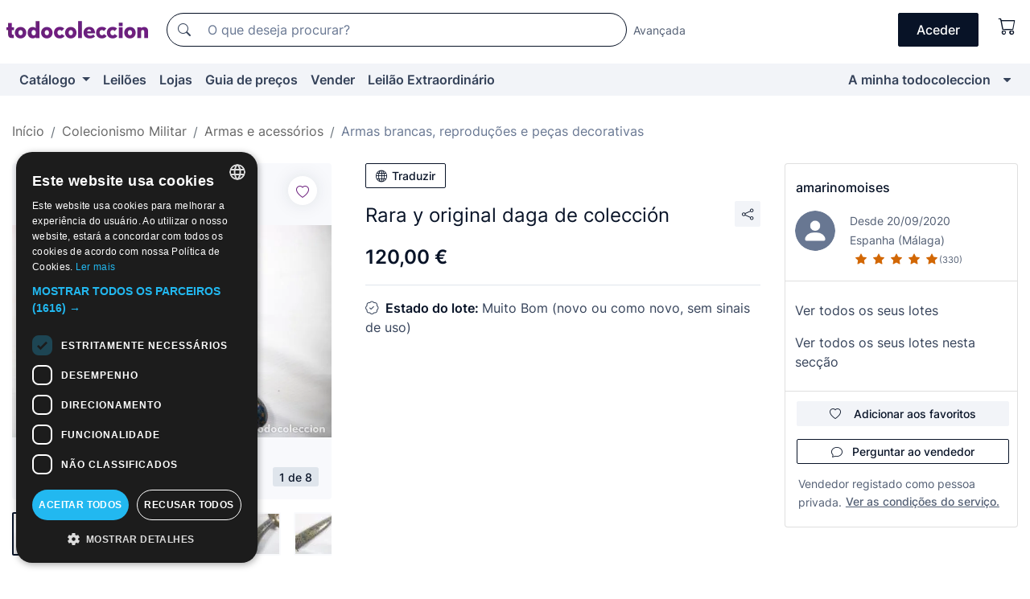

--- FILE ---
content_type: text/css
request_url: https://assets2.todocoleccion.online/assets/stylesheets/application.css?202601201044
body_size: 27201
content:
@charset "UTF-8";.icon.icon-pull-left,.icon.pull-left{margin-right:.3em}.icon.icon-pull-right,.icon.pull-right{margin-left:.3em}.icon-fw,.icon-li{text-align:center}.sprite1-ico_comprar_23px,.sprite1-ico_directa_gr,.sprite1-ico_directa_pq,.sprite1-ico_extraordinaria_gr,.sprite1-ico_extraordinaria_pq,.sprite1-ico_gestiondelotes_23px,.sprite1-ico_gst_gratis_16x16,.sprite1-ico_mensajero{background-image:url(/assets/images/sprite1.png?202510200838)}.icon,.icon-stack,.sprite1{display:inline-block}.breadcrumb .breadcrumb-link,.breadcrumb .breadcrumb-link:hover,.links li a,footer a.sin_subrayar,footer a:visited.sin_subrayar,header a.sin_subrayar,header a:visited.sin_subrayar{text-decoration:none}.modal-header button.close span:not(.sr-only),.visible-only-on-hover{visibility:hidden}.blue-color{color:#0e7ea4}.title-color{color:#000}.subtitle-color{color:#575ba0}.brand-default-color-as-bg{background-color:#6c1f7d}.grey-100-as-bg{background-color:#f8f9fc}.bg-sell-200{background-color:#ffe2d1}.grey-300-color{color:#dfe5ec}.grey-400-color{color:#b4c1cf}.grey-600-color{color:#535f74}.grey-700-color{color:#36435a}.grey-900-color{color:#081327}.light-gray,.light-gray-color{color:#ccc}.color9,.gray,.gray-color{color:#999}.slate-gray-color{color:#708090}.dark-gray-color{color:#666}.lightstrong-color{color:#333}.azul_tiendas,.tienda-color{color:#36648b!important}.enviogratis-color{color:#dd3c43!important}.azul{color:#1757ca!important}.verde{color:green!important}.oro{color:#88823c!important}.naranja{color:#ff6215!important}.color3{color:#333}.colorF{color:#fff}.buy-color{color:#6cae44}.sell-color{color:#f39013}.sold-color,.vendido-color{color:#e53d31!important}.white-color{color:#fff}.text-alt{color:#6c1f7d}.text-advice{color:#ff5c0f}.subasta-color{color:#f90}.importamatic-color{color:#4575f9}.subasta-extraordinaria-color{color:#6cf}.subasta-tematica-color{color:#6ed074}/*!
 *  Font Awesome 4.4.0 by @davegandy - http://fontawesome.io - @fontawesome
 *  License - http://fontawesome.io/license (Font: SIL OFL 1.1, CSS: MIT License)
 */@font-face{font-family:FontAwesome;src:url(/assets/fonts/font-awesome/fontawesome-webfont.eot?v=4.4.0);src:url(/assets/fonts/font-awesome/fontawesome-webfont.eot?#iefix&v=4.4.0) format("embedded-opentype"),url(/assets/fonts/font-awesome/fontawesome-webfont.woff?v=4.4.0) format("woff"),url(/assets/fonts/font-awesome/fontawesome-webfont.ttf?v=4.4.0) format("truetype"),url(/assets/fonts/font-awesome/fontawesome-webfont.svg?v=4.4.0#fontawesomeregular) format("svg");font-weight:400;font-style:normal;font-display:swap}.icon{font:normal normal normal 14px/1 FontAwesome;font-size:inherit;text-rendering:auto;-webkit-font-smoothing:antialiased;-moz-osx-font-smoothing:grayscale}.icon-lg{font-size:1.3333333333em;line-height:.75em;vertical-align:-15%}.icon-2x{font-size:2em}.icon-3x{font-size:3em}.icon-4x{font-size:4em}.icon-5x{font-size:5em}.icon-fw{width:1.2857142857em}.icon-ul{padding-left:0;list-style-type:none}.icon-ul>li{position:relative}.icon-li{position:absolute;width:1.0714285714em}.icon-li.icon-lg{left:-.7857142857em}.icon-border{padding:.2em .25em .15em;border:.08em solid #eee;border-radius:.1em}.icon-pull-left{float:left}.icon-pull-right,.pull-right{float:right}.pull-left{float:left}.icon-spin{-webkit-animation:fa-spin 2s infinite linear;animation:fa-spin 2s infinite linear}.icon-pulse{-webkit-animation:fa-spin 1s infinite steps(8);animation:fa-spin 1s infinite steps(8)}@-webkit-keyframes fa-spin{0%{-webkit-transform:rotate(0);transform:rotate(0)}100%{-webkit-transform:rotate(359deg);transform:rotate(359deg)}}@keyframes fa-spin{0%{-webkit-transform:rotate(0);transform:rotate(0)}100%{-webkit-transform:rotate(359deg);transform:rotate(359deg)}}.icon-rotate-90{filter:progid:DXImageTransform.Microsoft.BasicImage(rotation=1);-webkit-transform:rotate(90deg);-ms-transform:rotate(90deg);transform:rotate(90deg)}.icon-rotate-180{filter:progid:DXImageTransform.Microsoft.BasicImage(rotation=2);-webkit-transform:rotate(180deg);-ms-transform:rotate(180deg);transform:rotate(180deg)}.icon-rotate-270{filter:progid:DXImageTransform.Microsoft.BasicImage(rotation=3);-webkit-transform:rotate(270deg);-ms-transform:rotate(270deg);transform:rotate(270deg)}.icon-flip-horizontal{filter:progid:DXImageTransform.Microsoft.BasicImage(rotation=0);-webkit-transform:scale(-1,1);-ms-transform:scale(-1,1);transform:scale(-1,1)}.icon-flip-vertical{filter:progid:DXImageTransform.Microsoft.BasicImage(rotation=2);-webkit-transform:scale(1,-1);-ms-transform:scale(1,-1);transform:scale(1,-1)}:root .icon-flip-horizontal,:root .icon-flip-vertical,:root .icon-rotate-180,:root .icon-rotate-270,:root .icon-rotate-90{-webkit-filter:none;filter:none}.icon-stack{position:relative;width:2em;height:2em;line-height:2em;vertical-align:middle}.icon-stack-1x,.icon-stack-2x{position:absolute;left:0;width:100%;text-align:center}.icon-stack-1x{line-height:inherit}.icon-stack-2x{font-size:2em}.icon-inverse{color:#fff}.icon-glass:before{content:""}.icon-music:before{content:""}.icon-search:before{content:""}.icon-envelope-o:before{content:""}.icon-heart:before{content:""}.icon-star:before{content:""}.icon-star-o:before{content:""}.icon-user:before{content:""}.icon-film:before{content:""}.icon-th-large:before{content:""}.icon-th:before{content:""}.icon-th-list:before{content:""}.icon-check:before{content:""}.icon-close:before,.icon-remove:before,.icon-times:before{content:""}.icon-search-plus:before{content:""}.icon-search-minus:before{content:""}.icon-power-off:before{content:""}.icon-signal:before{content:""}.icon-cog:before,.icon-gear:before{content:""}.icon-trash-o:before{content:""}.icon-home:before{content:""}.icon-file-o:before{content:""}.icon-clock-o:before{content:""}.icon-road:before{content:""}.icon-download:before{content:""}.icon-arrow-circle-o-down:before{content:""}.icon-arrow-circle-o-up:before{content:""}.icon-inbox:before{content:""}.icon-play-circle-o:before{content:""}.icon-repeat:before,.icon-rotate-right:before{content:""}.icon-refresh:before{content:""}.icon-list-alt:before{content:""}.icon-lock:before{content:""}.icon-flag:before{content:""}.icon-headphones:before{content:""}.icon-volume-off:before{content:""}.icon-volume-down:before{content:""}.icon-volume-up:before{content:""}.icon-qrcode:before{content:""}.icon-barcode:before{content:""}.icon-tag:before{content:""}.icon-tags:before{content:""}.icon-book:before{content:""}.icon-bookmark:before{content:""}.icon-print:before{content:""}.icon-camera:before{content:""}.icon-font:before{content:""}.icon-bold:before{content:""}.icon-italic:before{content:""}.icon-text-height:before{content:""}.icon-text-width:before{content:""}.icon-align-left:before{content:""}.icon-align-center:before{content:""}.icon-align-right:before{content:""}.icon-align-justify:before{content:""}.icon-list:before{content:""}.icon-dedent:before,.icon-outdent:before{content:""}.icon-indent:before{content:""}.icon-video-camera:before{content:""}.icon-image:before,.icon-photo:before,.icon-picture-o:before{content:""}.icon-pencil:before{content:""}.icon-map-marker:before{content:""}.icon-adjust:before{content:""}.icon-tint:before{content:""}.icon-edit:before,.icon-pencil-square-o:before{content:""}.icon-share-square-o:before{content:""}.icon-check-square-o:before{content:""}.icon-arrows:before{content:""}.icon-step-backward:before{content:""}.icon-fast-backward:before{content:""}.icon-backward:before{content:""}.icon-play:before{content:""}.icon-pause:before{content:""}.icon-stop:before{content:""}.icon-forward:before{content:""}.icon-fast-forward:before{content:""}.icon-step-forward:before{content:""}.icon-eject:before{content:""}.icon-chevron-left:before{content:""}.icon-chevron-right:before{content:""}.icon-plus-circle:before{content:""}.icon-minus-circle:before{content:""}.icon-times-circle:before{content:""}.icon-check-circle:before{content:""}.icon-question-circle:before{content:""}.icon-info-circle:before{content:""}.icon-crosshairs:before{content:""}.icon-times-circle-o:before{content:""}.icon-check-circle-o:before{content:""}.icon-ban:before{content:""}.icon-arrow-left:before{content:""}.icon-arrow-right:before{content:""}.icon-arrow-up:before{content:""}.icon-arrow-down:before{content:""}.icon-mail-forward:before,.icon-share:before{content:""}.icon-expand:before{content:""}.icon-compress:before{content:""}.icon-plus:before{content:""}.icon-minus:before{content:""}.icon-asterisk:before{content:""}.icon-exclamation-circle:before{content:""}.icon-gift:before{content:""}.icon-leaf:before{content:""}.icon-fire:before{content:""}.icon-eye:before{content:""}.icon-eye-slash:before{content:""}.icon-exclamation-triangle:before,.icon-warning:before{content:""}.icon-plane:before{content:""}.icon-calendar:before{content:""}.icon-random:before{content:""}.icon-comment:before{content:""}.icon-magnet:before{content:""}.icon-chevron-up:before{content:""}.icon-chevron-down:before{content:""}.icon-retweet:before{content:""}.icon-shopping-cart:before{content:""}.icon-folder:before{content:""}.icon-folder-open:before{content:""}.icon-arrows-v:before{content:""}.icon-arrows-h:before{content:""}.icon-bar-chart-o:before,.icon-bar-chart:before{content:""}.icon-twitter-square:before{content:""}.icon-facebook-square:before{content:""}.icon-camera-retro:before{content:""}.icon-key:before{content:""}.icon-cogs:before,.icon-gears:before{content:""}.icon-comments:before{content:""}.icon-thumbs-o-up:before{content:""}.icon-thumbs-o-down:before{content:""}.icon-star-half:before{content:""}.icon-heart-o:before{content:""}.icon-sign-out:before{content:""}.icon-linkedin-square:before{content:""}.icon-thumb-tack:before{content:""}.icon-external-link:before{content:""}.icon-sign-in:before{content:""}.icon-trophy:before{content:""}.icon-github-square:before{content:""}.icon-upload:before{content:""}.icon-lemon-o:before{content:""}.icon-phone:before{content:""}.icon-square-o:before{content:""}.icon-bookmark-o:before{content:""}.icon-phone-square:before{content:""}.icon-twitter:before{content:""}.icon-facebook-f:before,.icon-facebook:before{content:""}.icon-github:before{content:""}.icon-unlock:before{content:""}.icon-credit-card:before{content:""}.icon-feed:before,.icon-rss:before{content:""}.icon-hdd-o:before{content:""}.icon-bullhorn:before{content:""}.icon-bell:before{content:""}.icon-certificate:before{content:""}.icon-hand-o-right:before{content:""}.icon-hand-o-left:before{content:""}.icon-hand-o-up:before{content:""}.icon-hand-o-down:before{content:""}.icon-arrow-circle-left:before{content:""}.icon-arrow-circle-right:before{content:""}.icon-arrow-circle-up:before{content:""}.icon-arrow-circle-down:before{content:""}.icon-globe:before{content:""}.icon-wrench:before{content:""}.icon-tasks:before{content:""}.icon-filter:before{content:""}.icon-briefcase:before{content:""}.icon-arrows-alt:before{content:""}.icon-group:before,.icon-users:before{content:""}.icon-chain:before,.icon-link:before{content:""}.icon-cloud:before{content:""}.icon-flask:before{content:""}.icon-cut:before,.icon-scissors:before{content:""}.icon-copy:before,.icon-files-o:before{content:""}.icon-paperclip:before{content:""}.icon-floppy-o:before,.icon-save:before{content:""}.icon-square:before{content:""}.icon-bars:before,.icon-navicon:before,.icon-reorder:before{content:""}.icon-list-ul:before{content:""}.icon-list-ol:before{content:""}.icon-strikethrough:before{content:""}.icon-underline:before{content:""}.icon-table:before{content:""}.icon-magic:before{content:""}.icon-truck:before{content:""}.icon-pinterest:before{content:""}.icon-pinterest-square:before{content:""}.icon-google-plus-square:before{content:""}.icon-google-plus:before{content:""}.icon-money:before{content:""}.icon-caret-down:before{content:""}.icon-caret-up:before{content:""}.icon-caret-left:before{content:""}.icon-caret-right:before{content:""}.icon-columns:before{content:""}.icon-sort:before,.icon-unsorted:before{content:""}.icon-sort-desc:before,.icon-sort-down:before{content:""}.icon-sort-asc:before,.icon-sort-up:before{content:""}.icon-envelope:before{content:""}.icon-linkedin:before{content:""}.icon-rotate-left:before,.icon-undo:before{content:""}.icon-gavel:before,.icon-legal:before{content:""}.icon-dashboard:before,.icon-tachometer:before{content:""}.icon-comment-o:before{content:""}.icon-comments-o:before{content:""}.icon-bolt:before,.icon-flash:before{content:""}.icon-sitemap:before{content:""}.icon-umbrella:before{content:""}.icon-clipboard:before,.icon-paste:before{content:""}.icon-lightbulb-o:before{content:""}.icon-exchange:before{content:""}.icon-cloud-download:before{content:""}.icon-cloud-upload:before{content:""}.icon-user-md:before{content:""}.icon-stethoscope:before{content:""}.icon-suitcase:before{content:""}.icon-bell-o:before{content:""}.icon-coffee:before{content:""}.icon-cutlery:before{content:""}.icon-file-text-o:before{content:""}.icon-building-o:before{content:""}.icon-hospital-o:before{content:""}.icon-ambulance:before{content:""}.icon-medkit:before{content:""}.icon-fighter-jet:before{content:""}.icon-beer:before{content:""}.icon-h-square:before{content:""}.icon-plus-square:before{content:""}.icon-angle-double-left:before{content:""}.icon-angle-double-right:before{content:""}.icon-angle-double-up:before{content:""}.icon-angle-double-down:before{content:""}.icon-angle-left:before{content:""}.icon-angle-right:before{content:""}.icon-angle-up:before{content:""}.icon-angle-down:before{content:""}.icon-desktop:before{content:""}.icon-laptop:before{content:""}.icon-tablet:before{content:""}.icon-mobile-phone:before,.icon-mobile:before{content:""}.icon-circle-o:before{content:""}.icon-quote-left:before{content:""}.icon-quote-right:before{content:""}.icon-spinner:before{content:""}.icon-circle:before{content:""}.icon-mail-reply:before,.icon-reply:before{content:""}.icon-github-alt:before{content:""}.icon-folder-o:before{content:""}.icon-folder-open-o:before{content:""}.icon-smile-o:before{content:""}.icon-frown-o:before{content:""}.icon-meh-o:before{content:""}.icon-gamepad:before{content:""}.icon-keyboard-o:before{content:""}.icon-flag-o:before{content:""}.icon-flag-checkered:before{content:""}.icon-terminal:before{content:""}.icon-code:before{content:""}.icon-mail-reply-all:before,.icon-reply-all:before{content:""}.icon-star-half-empty:before,.icon-star-half-full:before,.icon-star-half-o:before{content:""}.icon-location-arrow:before{content:""}.icon-crop:before{content:""}.icon-code-fork:before{content:""}.icon-chain-broken:before,.icon-unlink:before{content:""}.icon-question:before{content:""}.icon-info:before{content:""}.icon-exclamation:before{content:""}.icon-superscript:before{content:""}.icon-subscript:before{content:""}.icon-eraser:before{content:""}.icon-puzzle-piece:before{content:""}.icon-microphone:before{content:""}.icon-microphone-slash:before{content:""}.icon-shield:before{content:""}.icon-calendar-o:before{content:""}.icon-fire-extinguisher:before{content:""}.icon-rocket:before{content:""}.icon-maxcdn:before{content:""}.icon-chevron-circle-left:before{content:""}.icon-chevron-circle-right:before{content:""}.icon-chevron-circle-up:before{content:""}.icon-chevron-circle-down:before{content:""}.icon-html5:before{content:""}.icon-css3:before{content:""}.icon-anchor:before{content:""}.icon-unlock-alt:before{content:""}.icon-bullseye:before{content:""}.icon-ellipsis-h:before{content:""}.icon-ellipsis-v:before{content:""}.icon-rss-square:before{content:""}.icon-play-circle:before{content:""}.icon-ticket:before{content:""}.icon-minus-square:before{content:""}.icon-minus-square-o:before{content:""}.icon-level-up:before{content:""}.icon-level-down:before{content:""}.icon-check-square:before{content:""}.icon-pencil-square:before{content:""}.icon-external-link-square:before{content:""}.icon-share-square:before{content:""}.icon-compass:before{content:""}.icon-caret-square-o-down:before,.icon-toggle-down:before{content:""}.icon-caret-square-o-up:before,.icon-toggle-up:before{content:""}.icon-caret-square-o-right:before,.icon-toggle-right:before{content:""}.icon-eur:before,.icon-euro:before{content:""}.icon-gbp:before{content:""}.icon-dollar:before,.icon-usd:before{content:""}.icon-inr:before,.icon-rupee:before{content:""}.icon-cny:before,.icon-jpy:before,.icon-rmb:before,.icon-yen:before{content:""}.icon-rouble:before,.icon-rub:before,.icon-ruble:before{content:""}.icon-krw:before,.icon-won:before{content:""}.icon-bitcoin:before,.icon-btc:before{content:""}.icon-file:before{content:""}.icon-file-text:before{content:""}.icon-sort-alpha-asc:before{content:""}.icon-sort-alpha-desc:before{content:""}.icon-sort-amount-asc:before{content:""}.icon-sort-amount-desc:before{content:""}.icon-sort-numeric-asc:before{content:""}.icon-sort-numeric-desc:before{content:""}.icon-thumbs-up:before{content:""}.icon-thumbs-down:before{content:""}.icon-youtube-square:before{content:""}.icon-youtube:before{content:""}.icon-xing:before{content:""}.icon-xing-square:before{content:""}.icon-youtube-play:before{content:""}.icon-dropbox:before{content:""}.icon-stack-overflow:before{content:""}.icon-instagram:before{content:""}.icon-flickr:before{content:""}.icon-adn:before{content:""}.icon-bitbucket:before{content:""}.icon-bitbucket-square:before{content:""}.icon-tumblr:before{content:""}.icon-tumblr-square:before{content:""}.icon-long-arrow-down:before{content:""}.icon-long-arrow-up:before{content:""}.icon-long-arrow-left:before{content:""}.icon-long-arrow-right:before{content:""}.icon-apple:before{content:""}.icon-windows:before{content:""}.icon-android:before{content:""}.icon-linux:before{content:""}.icon-dribbble:before{content:""}.icon-skype:before{content:""}.icon-foursquare:before{content:""}.icon-trello:before{content:""}.icon-female:before{content:""}.icon-male:before{content:""}.icon-gittip:before,.icon-gratipay:before{content:""}.icon-sun-o:before{content:""}.icon-moon-o:before{content:""}.icon-archive:before{content:""}.icon-bug:before{content:""}.icon-vk:before{content:""}.icon-weibo:before{content:""}.icon-renren:before{content:""}.icon-pagelines:before{content:""}.icon-stack-exchange:before{content:""}.icon-arrow-circle-o-right:before{content:""}.icon-arrow-circle-o-left:before{content:""}.icon-caret-square-o-left:before,.icon-toggle-left:before{content:""}.icon-dot-circle-o:before{content:""}.icon-wheelchair:before{content:""}.icon-vimeo-square:before{content:""}.icon-try:before,.icon-turkish-lira:before{content:""}.icon-plus-square-o:before{content:""}.icon-space-shuttle:before{content:""}.icon-slack:before{content:""}.icon-envelope-square:before{content:""}.icon-wordpress:before{content:""}.icon-openid:before{content:""}.icon-bank:before,.icon-institution:before,.icon-university:before{content:""}.icon-graduation-cap:before,.icon-mortar-board:before{content:""}.icon-yahoo:before{content:""}.icon-google:before{content:""}.icon-reddit:before{content:""}.icon-reddit-square:before{content:""}.icon-stumbleupon-circle:before{content:""}.icon-stumbleupon:before{content:""}.icon-delicious:before{content:""}.icon-digg:before{content:""}.icon-pied-piper:before{content:""}.icon-pied-piper-alt:before{content:""}.icon-drupal:before{content:""}.icon-joomla:before{content:""}.icon-language:before{content:""}.icon-fax:before{content:""}.icon-building:before{content:""}.icon-child:before{content:""}.icon-paw:before{content:""}.icon-spoon:before{content:""}.icon-cube:before{content:""}.icon-cubes:before{content:""}.icon-behance:before{content:""}.icon-behance-square:before{content:""}.icon-steam:before{content:""}.icon-steam-square:before{content:""}.icon-recycle:before{content:""}.icon-automobile:before,.icon-car:before{content:""}.icon-cab:before,.icon-taxi:before{content:""}.icon-tree:before{content:""}.icon-spotify:before{content:""}.icon-deviantart:before{content:""}.icon-soundcloud:before{content:""}.icon-database:before{content:""}.icon-file-pdf-o:before{content:""}.icon-file-word-o:before{content:""}.icon-file-excel-o:before{content:""}.icon-file-powerpoint-o:before{content:""}.icon-file-image-o:before,.icon-file-photo-o:before,.icon-file-picture-o:before{content:""}.icon-file-archive-o:before,.icon-file-zip-o:before{content:""}.icon-file-audio-o:before,.icon-file-sound-o:before{content:""}.icon-file-movie-o:before,.icon-file-video-o:before{content:""}.icon-file-code-o:before{content:""}.icon-vine:before{content:""}.icon-codepen:before{content:""}.icon-jsfiddle:before{content:""}.icon-life-bouy:before,.icon-life-buoy:before,.icon-life-ring:before,.icon-life-saver:before,.icon-support:before{content:""}.icon-circle-o-notch:before{content:""}.icon-ra:before,.icon-rebel:before{content:""}.icon-empire:before,.icon-ge:before{content:""}.icon-git-square:before{content:""}.icon-git:before{content:""}.icon-hacker-news:before,.icon-y-combinator-square:before,.icon-yc-square:before{content:""}.icon-tencent-weibo:before{content:""}.icon-qq:before{content:""}.icon-wechat:before,.icon-weixin:before{content:""}.icon-paper-plane:before,.icon-send:before{content:""}.icon-paper-plane-o:before,.icon-send-o:before{content:""}.icon-history:before{content:""}.icon-circle-thin:before{content:""}.icon-header:before{content:""}.icon-paragraph:before{content:""}.icon-sliders:before{content:""}.icon-share-alt:before{content:""}.icon-share-alt-square:before{content:""}.icon-bomb:before{content:""}.icon-futbol-o:before,.icon-soccer-ball-o:before{content:""}.icon-tty:before{content:""}.icon-binoculars:before{content:""}.icon-plug:before{content:""}.icon-slideshare:before{content:""}.icon-twitch:before{content:""}.icon-yelp:before{content:""}.icon-newspaper-o:before{content:""}.icon-wifi:before{content:""}.icon-calculator:before{content:""}.icon-paypal:before{content:""}.icon-google-wallet:before{content:""}.icon-cc-visa:before{content:""}.icon-cc-mastercard:before{content:""}.icon-cc-discover:before{content:""}.icon-cc-amex:before{content:""}.icon-cc-paypal:before{content:""}.icon-cc-stripe:before{content:""}.icon-bell-slash:before{content:""}.icon-bell-slash-o:before{content:""}.icon-trash:before{content:""}.icon-copyright:before{content:""}.icon-at:before{content:""}.icon-eyedropper:before{content:""}.icon-paint-brush:before{content:""}.icon-birthday-cake:before{content:""}.icon-area-chart:before{content:""}.icon-pie-chart:before{content:""}.icon-line-chart:before{content:""}.icon-lastfm:before{content:""}.icon-lastfm-square:before{content:""}.icon-toggle-off:before{content:""}.icon-toggle-on:before{content:""}.icon-bicycle:before{content:""}.icon-bus:before{content:""}.icon-ioxhost:before{content:""}.icon-angellist:before{content:""}.icon-cc:before{content:""}.icon-ils:before,.icon-shekel:before,.icon-sheqel:before{content:""}.icon-meanpath:before{content:""}.icon-buysellads:before{content:""}.icon-connectdevelop:before{content:""}.icon-dashcube:before{content:""}.icon-forumbee:before{content:""}.icon-leanpub:before{content:""}.icon-sellsy:before{content:""}.icon-shirtsinbulk:before{content:""}.icon-simplybuilt:before{content:""}.icon-skyatlas:before{content:""}.icon-cart-plus:before{content:""}.icon-cart-arrow-down:before{content:""}.icon-diamond:before{content:""}.icon-ship:before{content:""}.icon-user-secret:before{content:""}.icon-motorcycle:before{content:""}.icon-street-view:before{content:""}.icon-heartbeat:before{content:""}.icon-venus:before{content:""}.icon-mars:before{content:""}.icon-mercury:before{content:""}.icon-intersex:before,.icon-transgender:before{content:""}.icon-transgender-alt:before{content:""}.icon-venus-double:before{content:""}.icon-mars-double:before{content:""}.icon-venus-mars:before{content:""}.icon-mars-stroke:before{content:""}.icon-mars-stroke-v:before{content:""}.icon-mars-stroke-h:before{content:""}.icon-neuter:before{content:""}.icon-genderless:before{content:""}.icon-facebook-official:before{content:""}.icon-pinterest-p:before{content:""}.icon-whatsapp:before{content:""}.icon-server:before{content:""}.icon-user-plus:before{content:""}.icon-user-times:before{content:""}.icon-bed:before,.icon-hotel:before{content:""}.icon-viacoin:before{content:""}.icon-train:before{content:""}.icon-subway:before{content:""}.icon-medium:before{content:""}.icon-y-combinator:before,.icon-yc:before{content:""}.icon-optin-monster:before{content:""}.icon-opencart:before{content:""}.icon-expeditedssl:before{content:""}.icon-battery-4:before,.icon-battery-full:before{content:""}.icon-battery-3:before,.icon-battery-three-quarters:before{content:""}.icon-battery-2:before,.icon-battery-half:before{content:""}.icon-battery-1:before,.icon-battery-quarter:before{content:""}.icon-battery-0:before,.icon-battery-empty:before{content:""}.icon-mouse-pointer:before{content:""}.icon-i-cursor:before{content:""}.icon-object-group:before{content:""}.icon-object-ungroup:before{content:""}.icon-sticky-note:before{content:""}.icon-sticky-note-o:before{content:""}.icon-cc-jcb:before{content:""}.icon-cc-diners-club:before{content:""}.icon-clone:before{content:""}.icon-balance-scale:before{content:""}.icon-hourglass-o:before{content:""}.icon-hourglass-1:before,.icon-hourglass-start:before{content:""}.icon-hourglass-2:before,.icon-hourglass-half:before{content:""}.icon-hourglass-3:before,.icon-hourglass-end:before{content:""}.icon-hourglass:before{content:""}.icon-hand-grab-o:before,.icon-hand-rock-o:before{content:""}.icon-hand-paper-o:before,.icon-hand-stop-o:before{content:""}.icon-hand-scissors-o:before{content:""}.icon-hand-lizard-o:before{content:""}.icon-hand-spock-o:before{content:""}.icon-hand-pointer-o:before{content:""}.icon-hand-peace-o:before{content:""}.icon-trademark:before{content:""}.icon-registered:before{content:""}.icon-creative-commons:before{content:""}.icon-gg:before{content:""}.icon-gg-circle:before{content:""}.icon-tripadvisor:before{content:""}.icon-odnoklassniki:before{content:""}.icon-odnoklassniki-square:before{content:""}.icon-get-pocket:before{content:""}.icon-wikipedia-w:before{content:""}.icon-safari:before{content:""}.icon-chrome:before{content:""}.icon-firefox:before{content:""}.icon-opera:before{content:""}.icon-internet-explorer:before{content:""}.icon-television:before,.icon-tv:before{content:""}.icon-contao:before{content:""}.icon-500px:before{content:""}.icon-amazon:before{content:""}.icon-calendar-plus-o:before{content:""}.icon-calendar-minus-o:before{content:""}.icon-calendar-times-o:before{content:""}.icon-calendar-check-o:before{content:""}.icon-industry:before{content:""}.icon-map-pin:before{content:""}.icon-map-signs:before{content:""}.icon-map-o:before{content:""}.icon-map:before{content:""}.icon-commenting:before{content:""}.icon-commenting-o:before{content:""}.icon-houzz:before{content:""}.icon-vimeo:before{content:""}.icon-black-tie:before{content:""}.icon-fonticons:before{content:""}@font-face{font-family:Opal;src:url(../fonts/OPAL.eot?) format("fonts/eot"),url(../fonts/OPAL.woff) format("fonts/woff"),url(../fonts/OPAL.ttf) format("truetype"),url(../fonts/OPAL.svg#Opal) format("svg");font-weight:400;font-style:normal}@font-face{font-family:"Merienda One";font-style:normal;font-weight:400;src:url(../fonts/meriendaone.eot);src:local("Merienda One"),local("MeriendaOne-Regular"),url(../fonts/meriendaone.ttf) format("truetype"),url(../fonts/meriendaone.eot) format("embedded-opentype"),url(../fonts/meriendaone.woff)}.handwriting,h1.handwriting,h2.handwriting,h3.handwriting,h4.handwriting,h5.handwriting,h6.handwriting{font-family:"Merienda One",cursive}@font-face{font-family:"Yanone Kaffeesatz";font-style:normal;font-weight:200;src:local("Yanone Kaffeesatz ExtraLight"),local("YanoneKaffeesatz-ExtraLight"),url(https://fonts.gstatic.com/s/yanonekaffeesatz/v7/We_iSDqttE3etzfdfhuPRQqftcMOL_w0yR9WY4zwDNA.woff2) format("woff2"),url(https://fonts.gstatic.com/s/yanonekaffeesatz/v7/We_iSDqttE3etzfdfhuPRYa6iXjgqaxY3DU3RqApPOI.woff) format("woff")}@font-face{font-family:"Yanone Kaffeesatz";font-style:normal;font-weight:300;src:local("Yanone Kaffeesatz Light"),local("YanoneKaffeesatz-Light"),url(https://fonts.gstatic.com/s/yanonekaffeesatz/v7/We_iSDqttE3etzfdfhuPRcITWGgmQvtcmgaGakhz0f4.woff2) format("woff2"),url(https://fonts.gstatic.com/s/yanonekaffeesatz/v7/We_iSDqttE3etzfdfhuPRVMR8FhBa8rkfAKaPBwAU3s.woff) format("woff")}@font-face{font-family:"Yanone Kaffeesatz";font-style:normal;font-weight:400;src:local("Yanone Kaffeesatz Regular"),local("YanoneKaffeesatz-Regular"),url(https://fonts.gstatic.com/s/yanonekaffeesatz/v7/YDAoLskQQ5MOAgvHUQCcLfGwxTS8d1Q9KiDNCMKLFUM.woff2) format("woff2"),url(https://fonts.gstatic.com/s/yanonekaffeesatz/v7/YDAoLskQQ5MOAgvHUQCcLRTHiN2BPBirwIkMLKUspj4.woff) format("woff")}@font-face{font-family:"Yanone Kaffeesatz";font-style:normal;font-weight:700;src:local("Yanone Kaffeesatz Bold"),local("YanoneKaffeesatz-Bold"),url(https://fonts.gstatic.com/s/yanonekaffeesatz/v7/We_iSDqttE3etzfdfhuPRfZL2QQ6ZygscP6wIFo8mp8.woff2) format("woff2"),url(https://fonts.gstatic.com/s/yanonekaffeesatz/v7/We_iSDqttE3etzfdfhuPRWwXwFHHZlCwprwJOQ-Se7k.woff) format("woff")}.handmade{font-family:"Yanone Kaffeesatz",sans-serif}.sprite1-ico_comprar_23px{background-position:-23px -21px;width:23px;height:23px}.sprite1-ico_directa_gr{background-position:-55px -44px;width:16px;height:17px}.sprite1-ico_directa_pq{background-position:-147px -44px;width:13px;height:14px}.sprite1-ico_extraordinaria_gr{background-position:0 -44px;width:21px;height:18px}.sprite1-ico_extraordinaria_pq{background-position:-103px -44px;width:16px;height:15px}.sprite1-ico_gestiondelotes_23px{background-position:-92px -21px;width:23px;height:23px}.sprite1-ico_gst_gratis_16x16{background-position:-71px -44px;width:16px;height:16px}.sprite1-ico_mensajero{background-position:-138px -21px;width:20px;height:20px}.sprite1-ico_mensajero_23px,.sprite1-ico_orientaprecios_23px{width:23px;height:23px;background-image:url(/assets/images/sprite1.png?202510200838)}.sprite1-ico_mensajero_23px{background-position:-115px -21px}.sprite1-ico_orientaprecios_23px{background-position:0 -21px}.sprite1-ico_subasta_gr{background-image:url(/assets/images/sprite1.png?202510200838);background-position:-39px -44px;width:16px;height:17px}.sprite1-ico_subasta_pq{background-image:url(/assets/images/sprite1.png?202510200838);background-position:-134px -44px;width:13px;height:14px}.sprite1-ico_tematica_pq{background-image:url(/assets/images/sprite1.png?202510200838);background-position:-119px -44px;width:15px;height:15px}.sprite1-ico_tienda_16px{background-image:url(/assets/images/sprite1.png?202510200838);background-position:-87px -44px;width:16px;height:16px}.sprite1-ico_tienda_18px{background-image:url(/assets/images/sprite1.png?202510200838);background-position:-21px -44px;width:18px;height:18px}.sprite1-ico_tienda_23px,.sprite1-ico_vender_23px{width:23px;height:23px;background-image:url(/assets/images/sprite1.png?202510200838)}.sprite1-ico_tienda_23px{background-position:-69px -21px}.sprite1-ico_vender_23px{background-position:-46px -21px}.sprite1-logotipo_tc{background-image:url(/assets/images/sprite1.png?202510200838);background-position:0 0;width:176px;height:21px}.sprite1-reloj_alerta_info{background-image:url(/assets/images/sprite1.png?202510200838);background-position:-158px -21px;width:18px;height:20px}.svg .sprite1.sprite1-ico_busqueda,.svg .sprite1.sprite1-ico_comprar_23px,.svg .sprite1.sprite1-ico_gestiondelotes_23px,.svg .sprite1.sprite1-ico_mensajero_23px,.svg .sprite1.sprite1-ico_tienda_16px,.svg .sprite1.sprite1-ico_tienda_18px,.svg .sprite1.sprite1-ico_tienda_23px,.svg .sprite1.sprite1-ico_vender_23px,.svg .sprite1.sprite1-logotipo_tc,.svg .sprite1.sprite1-reloj_alerta_info{background-position:center center;background-size:contain;background-repeat:no-repeat}.svg .sprite1.sprite1-ico_tienda_16px,.svg .sprite1.sprite1-ico_tienda_18px,.svg .sprite1.sprite1-ico_tienda_23px{background-image:url(/assets/images/icons/tiendatc-fill.svg?201907090857)}.svg .sprite1.sprite1-ico_tienda_16px{width:16px;height:16px}.svg .sprite1.sprite1-ico_tienda_18px{width:18px;height:18px}.svg .sprite1.sprite1-ico_tienda_23px{width:23px;height:23px}.svg .sprite1.sprite1-reloj_alerta_info{background-image:url(/assets/images/icons/ico_alerta_info.svg?201907090857);width:18px;height:20px}.svg .sprite1.sprite1-ico_busqueda{background-image:url(/assets/images/icons/ico_busqueda.svg?201907090857);width:32px;height:32px}.svg .sprite1.sprite1-ico_gestiondelotes_23px{background-image:url(/assets/images/icons/ico_gestiondelotes.svg?201907090857);width:23px;height:23px}.svg .sprite1.sprite1-ico_vender_23px{background-image:url(/assets/images/icons/ico_vender.svg?201907090857);width:23px;height:23px}.svg .sprite1.sprite1-ico_comprar_23px{background-image:url(/assets/images/icons/ico_comprar.svg?201907090857);width:23px;height:23px}.svg .sprite1.sprite1-ico_mensajero_23px{background-image:url(/assets/images/icons/ico_mensajero.svg?201907090857);width:23px;height:23px}.svg .sprite1.sprite1-logotipo_tc{background-image:url(/assets/images/icons/logotipo_tc.svg?201907090857);width:176px;height:22px}.webp .sprite1.sprite1-logotipo_tc{background-image:url(/assets/images/icons/logotipo_tc.webp?201907090857)}@media (max-width:767.98px){.bg-grey-200-only-xs{background-color:#f2f4f8}.svg .sprite1.sprite1-logotipo_tc{width:150px}}.sprite1.sprite1-fnd_campo_buscar{background-color:#fff;background-image:-webkit-linear-gradient(#fff 0,#fff 90%,#d7d7d7 100%);background-image:linear-gradient(#fff 0,#fff 90%,#d7d7d7 100%)}.breadcrumb{padding:0;border-width:0;background-color:inherit}.breadcrumb .breadcrumb-link,.breadcrumb .breadcrumb-nolink{border-width:0 0 1px;border-color:transparent;border-radius:0;border-style:solid;color:#666}.breadcrumb .breadcrumb-link:hover{border-color:#666}.breadcrumb .active .breadcrumb-link,.breadcrumb .active .breadcrumb-nolink{color:#687792}.breadcrumb>li+li::before{padding:0}@media (max-width:767.98px){.container .breadcrumb{border-radius:0;border-width:1px 0;margin-left:-15px;margin-right:-15px}}@media (max-width:1499px){.container-fluid .breadcrumb{border-radius:0;border-width:1px 0;margin-left:-15px;margin-right:-15px}}.errorExplanation li,.errorExplanation ul{list-style-type:disc}.zebra>li:nth-child(2n){background-color:#f5f5f5}.links li a:hover,.links li.active a{background-color:#ddd}.links li a{display:block;border-top:1px solid #ccc;padding:6px 10px;color:#333}.links li a:hover{color:#0f7ea4}ul.flotante li{display:inline-block!important;float:left}ul.flotante li:last-child{float:none;clear:left}ul.list-square{list-style-type:square}.icons-ul{margin-left:-1.45em}.icon-ul{margin-left:1.7714285714em}.icon-li{font-size:12px;left:-1.7714285714em;top:.3571428571em}.dropdown-menu.icon-ul>li>a{padding-left:44px}.dropdown-menu.icon-ul .icon-li{left:14px;font-size:16px}.list-links a{padding:4px 0;display:block}.list-group-item{border-width:0}.list-group-item .list-group-item-icon{margin-right:7px;width:14px;height:14px}ol.capital-letter{list-style-type:upper-alpha}ol.index-prefixed{counter-reset:item;list-style-type:none}ol.index-prefixed>li{counter-increment:item}ol.index-prefixed>li::marker{content:counters(item,".") " . "}.dl-horizontal-with-long-terms dd:after,.dl-horizontal-with-long-terms dd:before{display:table;content:" "}.dl-horizontal-with-long-terms dd:after{clear:both}@media (min-width:768px){.dl-horizontal-with-long-terms dt{float:left;width:260px;clear:left;text-align:right;overflow:hidden;text-overflow:ellipsis;white-space:nowrap}.dl-horizontal-with-long-terms dd{margin-left:280px}}.icon-ul-help>li{padding:4px 6px}.icon-ul-help .icon-li{font-size:.65em;top:1.1em}.icon-li-small{font-size:.7em;padding-top:.4em}.icon-ul-theme-without-leftspace{margin-left:14px}.dropdown-menu.icon-ul .icon-li{top:12px}.icon-ul.icon-ul-with-icons-at-center .icon-li{top:31%}.dieciseis{font-size:16px}.catorce{font-size:14px}.morado{color:#6c1f7d}footer a,header a{color:#272727}footer a:active.sin_subrayar,footer a:hover.sin_subrayar,header a:active.sin_subrayar,header a:hover.sin_subrayar{text-decoration:underline}footer a.morado_sin_subrayar,header a.morado_sin_subrayar{color:#6c1f7d;text-decoration:none}footer a:hover.morado_sin_subrayar,header a:hover.morado_sin_subrayar{text-decoration:underline}footer a.sin_subrayar_img,footer a:hover.sin_subrayar_img,footer a:visited.sin_subrayar_img,header a.sin_subrayar_img,header a:hover.sin_subrayar_img,header a:visited.sin_subrayar_img{text-decoration:none}footer a.perfil_usuario,header a.perfil_usuario{text-decoration:none;padding:0 0 0 17px}footer a:hover.opciones_cab_mitc,footer a:hover.perfil_usuario,header a:hover.opciones_cab_mitc,header a:hover.perfil_usuario{text-decoration:underline}footer a.btn_fav_busqueda,footer a:visited.btn_fav_busqueda,header a.btn_fav_busqueda,header a:visited.btn_fav_busqueda{background-image:url(/images/btn_fav_busqueda_off.gif);background-position:left top;background-repeat:no-repeat;background-color:#fff;clear:none;width:19px;height:18px;color:#fff;padding:0 0 0 18px}footer a:active.btn_fav_busqueda,footer a:hover.btn_fav_busqueda,header a:active.btn_fav_busqueda,header a:hover.btn_fav_busqueda{background-image:url(/images/btn_fav_busqueda_on.gif)!important}footer a.btn_fav_busqueda span,header a.btn_fav_busqueda span{display:none}#cabecera-top{background-color:#fff}#cabecera-top.fixed-top{position:fixed;top:0;z-index:1031;width:100%;border-bottom:1px solid #cbcbcb}#cabecera-top.fixed-top .cabecera-cols{margin:5px 0}#cabecera-menu{margin-bottom:0}#cabecera-menu .avatar-container{vertical-align:top!important}#cabecera-menu .icon-cabecera-menu{font-size:1.375rem;vertical-align:top}#cabecera-menu .label{font-size:12px}#cabecera-menu .avatar-currentuser{vertical-align:top!important}#cabecera-menu .menu-link{line-height:24px}#cabecera-menu .menu-link:focus,#cabecera-menu .menu-link:hover{color:#000}#cabecera-menu #notifications>.list-group{box-shadow:none}#cabecera-menu .act-as-link,#cabecera-menu a{color:#36435a}#cabecera-menu .act-as-link:hover,#cabecera-menu a:hover{color:#081327;text-decoration:none}#cabecera-menu #btn-login span,.btn-sold{color:#fff}#cabecera-menu #btn-login span:hover{color:#fff;text-decoration:none}#cabecera-menu span.label-alt{margin-left:10px;position:absolute;top:19px}#cabecera-menu .dropdown-toggle::after{display:none!important;margin-left:none!important;border-top:none!important;border-right:none!important;border-bottom:none!important;border-left:none!important;vertical-align:none!important}#cabecera-menu .bi-chevron-down{margin-top:2px}#cabecera-menu .btn:focus{outline:0;box-shadow:none!important}@media (max-width:767.98px){#cabecera-menu{margin:5px 0}#cabecera .navbar{border-top-width:0}}@media (min-width:768px) and (max-width:991.98px){#cabecera-menu>li{padding:0}}#menu-mi-cuenta .dropdown-item:hover,#menu-mi-cuenta a:hover{color:#081327}#menu-mi-cuenta .dropdown-item:active,#menu-mi-cuenta a:active{color:#6c1f7d;background-color:#fff}.icon-header-menu{color:#6c1f7d}#cabecera .navbar{margin-top:5px}#cabecera .dropdown-menu-catalogo a{padding:0}@media (max-width:575.98px){#cabecera-barra .dropdown-toggle::after{content:none}}@media (max-width:767.98px){#cabecera-barra .dropdown-menu-catalogo{min-width:250px}}@media (min-width:576px) and (max-width:991.98px){#cabecera-barra .dropdown-menu-catalogo{min-width:508px}}@media (min-width:768px) and (max-width:1199.98px){#cabecera-barra .dropdown-menu-catalogo{min-width:730px}}@media (min-width:992px){#cabecera-barra .dropdown-menu-catalogo{min-width:970px}}@media (min-width:768px){.grid-list-group-catalog{display:grid;grid-auto-flow:column;grid-template-columns:50% 50%;grid-template-rows:repeat(12,auto)}}#cabecera .cabecera-cols{display:-webkit-flex;display:-moz-box;display:-ms-flexbox;display:flex;-webkit-justify-content:space-between;-moz-box-pack:justify;-ms-flex-pack:justify;justify-content:space-between}#cabecera .cabecera-cols .cabecera-col{-webkit-align-self:center;-ms-flex-item-align:center;align-self:center}#cabecera #buscador-general{border-radius:2px}#cabecera #buscador-general input{border:transparent}#cabecera #buscador-avanzado-link{font-size:14px;color:#535f74;line-height:20px;margin-left:5px}#cabecera #buscador-avanzado-link:hover{color:#081327;text-decoration:none;cursor:pointer}@media (max-width:991.98px){.col-buscador-avanzado{display:none}}@media (max-width:767.98px){#cabecera{margin-bottom:20px}#cabecera .cabecera-cols{-webkit-flex-wrap:nowrap;-ms-flex-wrap:nowrap;flex-wrap:nowrap;-webkit-justify-content:space-between;-moz-box-pack:justify;-ms-flex-pack:justify;justify-content:space-between}#cabecera .col-logo{-webkit-flex-grow:1;-moz-box-flex:1;-ms-flex-positive:1;flex-grow:1;display:none}}@media (min-width:768px){#cabecera .col-side-user-menu{display:none}}#buscador-header ::-webkit-input-placeholder{color:#687792}#buscador-header ::-moz-placeholder{color:#687792}#buscador-header :-ms-input-placeholder{color:#687792}#buscador-header ::placeholder{color:#687792}#footer{margin-top:20px;background-color:#f8f9fc}#footer-links a{font-size:.875rem;line-height:1.25rem}#footer-links button,#footer-links li{margin-bottom:1.5rem}#footer-links a,#footer-links button{color:#36435a}#footer-links a:focus,#footer-links a:hover,#footer-links button:focus,#footer-links button:hover{color:#081327}#footer-links .bi-chevron-down{display:none}#footer-links .collapsed .bi-chevron-down{display:block}#footer-links .collapsed .bi-chevron-up{display:none}@media (max-width:767.98px){#footer-links{-webkit-flex-direction:column;-moz-box-orient:vertical;-moz-box-direction:normal;-ms-flex-direction:column;flex-direction:column}#footer-links a,#footer-links li{width:100%;display:block}}@media (min-width:768px){#footer-links li{margin-bottom:.75rem}#footer-links li:first-child{margin-bottom:1rem}#footer-links li:first-child a{font-weight:bolder;font-size:1rem;line-height:1.5rem}#footer-links li:first-child a:focus,#footer-links li:first-child a:hover{color:#081327}}#footer-badges img{width:103.18px;height:33.47px}#footer-info,#footer-time-response-and-hour{font-size:.875rem;line-height:1.125rem}@media (min-width:1200px){#cabecera-barra .dropdown-menu-catalogo{min-width:1080px}.grid-list-group-catalog{grid-template-columns:repeat(3,33.33%);grid-template-rows:repeat(8,auto)}body,html{height:100%}#wrap{height:auto!important;margin:0 auto -360px;min-height:100%}#footer,#push{height:360px}}.dropdown-menu>li>a{padding:10px 20px}.dropdown-menu>a.whitespace-normal,.dropdown-menu>li>a.whitespace-normal{white-space:normal}.dropdown-toggle-full-width.dropdown-toggle::after{float:right;margin-top:10px}.box-padding{padding:12px}.box-padding-bottom{padding-bottom:12px}.border{border-radius:5px;border:1px solid #dfe5ec}.rounded{border-radius:5px}.box,.box-beautiful,.box-clean,.box-info,.box-ko,.box-left,.box-old,.box-primary,.box-square,.box-success{border-radius:5px;margin-bottom:20px;background-color:#f2f4f8}.box-beautiful>.box-header,.box-beautiful>h1,.box-beautiful>h2,.box-beautiful>h3,.box-beautiful>h4,.box-beautiful>h5,.box-beautiful>h6,.box-clean>.box-header,.box-clean>h1,.box-clean>h2,.box-clean>h3,.box-clean>h4,.box-clean>h5,.box-clean>h6,.box-info>.box-header,.box-info>h1,.box-info>h2,.box-info>h3,.box-info>h4,.box-info>h5,.box-info>h6,.box-ko>.box-header,.box-ko>h1,.box-ko>h2,.box-ko>h3,.box-ko>h4,.box-ko>h5,.box-ko>h6,.box-left>.box-header,.box-left>h1,.box-left>h2,.box-left>h3,.box-left>h4,.box-left>h5,.box-left>h6,.box-old>.box-header,.box-old>h1,.box-old>h2,.box-old>h3,.box-old>h4,.box-old>h5,.box-old>h6,.box-primary>.box-header,.box-primary>h1,.box-primary>h2,.box-primary>h3,.box-primary>h4,.box-primary>h5,.box-primary>h6,.box-square>.box-header,.box-square>h1,.box-square>h2,.box-square>h3,.box-square>h4,.box-square>h5,.box-square>h6,.box-success>.box-header,.box-success>h1,.box-success>h2,.box-success>h3,.box-success>h4,.box-success>h5,.box-success>h6,.box>.box-header,.box>h1,.box>h2,.box>h3,.box>h4,.box>h5,.box>h6{border-radius:5px 5px 0 0;margin:0;padding:10px;line-height:25px;background-color:#fff}.box-beautiful>h1,.box-clean>h1,.box-info>h1,.box-ko>h1,.box-left>h1,.box-old>h1,.box-primary>h1,.box-square>h1,.box-success>h1,.box>h1{font-size:19px}.box-beautiful>h2,.box-clean>h2,.box-info>h2,.box-ko>h2,.box-left>h2,.box-old>h2,.box-primary>h2,.box-square>h2,.box-success>h2,.box>h2{font-size:17px}.box-beautiful>h3,.box-clean>h3,.box-info>h3,.box-ko>h3,.box-left>h3,.box-old>h3,.box-primary>h3,.box-square>h3,.box-success>h3,.box>h3{font-size:16px}.box-beautiful>h4,.box-beautiful>h5,.box-clean>h4,.box-clean>h5,.box-info>h4,.box-info>h5,.box-ko>h4,.box-ko>h5,.box-left>h4,.box-left>h5,.box-old>h4,.box-old>h5,.box-primary>h4,.box-primary>h5,.box-square>h4,.box-square>h5,.box-success>h4,.box-success>h5,.box>h4,.box>h5{font-size:15px}.box>h1,.box>h2,.box>h3,.box>h4,.box>h5,.box>h6{background-color:#f8f8f8}.box-left{border:1px solid #e3e3e3}.box-left .box-header,.box-left>h1,.box-left>h2,.box-left>h3,.box-left>h4,.box-left>h5,.box-left>h6{padding:12px 12px 11px;color:#393d3f;margin:0;font-weight:bolder}.box-left .box-header a,.box-left>h1 a,.box-left>h2 a,.box-left>h3 a,.box-left>h4 a,.box-left>h5 a,.box-left>h6 a{color:#0f7ea4}.box-left .box-content{padding:12px}.box-left .box-content .like-text,.box-left .box-content .sin_subrayar{color:#36435a}.box .box-header,.box-clean .box-header,.box-clean>h1,.box-clean>h2,.box-clean>h3,.box-clean>h4,.box-clean>h5,.box-clean>h6,.box-info .box-header,.box-info>h1,.box-info>h2,.box-info>h3,.box-info>h4,.box-info>h5,.box-info>h6,.box-left .box-header,.box-left>h1,.box-left>h2,.box-left>h3,.box-left>h4,.box-left>h5,.box-left>h6,.box-primary .box-header,.box-primary>h1,.box-primary>h2,.box-primary>h3,.box-primary>h4,.box-primary>h5,.box-primary>h6,.box-square .box-header,.box-square>h1,.box-square>h2,.box-square>h3,.box-square>h4,.box-square>h5,.box-square>h6,.box>h1,.box>h2,.box>h3,.box>h4,.box>h5,.box>h6,.clean-box .box-header,.clean-box>h1,.clean-box>h2,.clean-box>h3,.clean-box>h4,.clean-box>h5,.clean-box>h6{border-bottom:1px solid #e3e3e3}.box .box-separator,.box-clean .box-separator,.box-info .box-separator,.box-left .box-separator,.box-primary .box-separator,.box-square .box-separator,.clean-box .box-separator{border-top:1px solid #e3e3e3}.box-clean>h1,.box-clean>h2,.box-clean>h3,.box-clean>h4,.box-clean>h5,.box-clean>h6,.box-square>h1,.box-square>h2,.box-square>h3,.box-square>h4,.box-square>h5,.box-square>h6,.box>h1,.box>h2,.box>h3,.box>h4,.box>h5,.box>h6,.clean-box>h1,.clean-box>h2,.clean-box>h3,.clean-box>h4,.clean-box>h5,.clean-box>h6{text-align:center}.box-square{border-radius:0;box-shadow:0 -3px 4px 0 #ddd;background-color:#f5f5f5}.box-square>h1,.box-square>h2,.box-square>h3,.box-square>h4,.box-square>h5,.box-square>h6{background-color:#fff}.beautiful-box,.box-beautiful{background-color:#fff;background-image:-webkit-linear-gradient(#fff 0,#ddd 100%);background-image:linear-gradient(#fff 0,#ddd 100%);-webkit-box-shadow:0 -1px 5px 0 rgba(100,100,100,.3),0 2px 3px 1px #fff;box-shadow:0 -1px 5px 0 rgba(100,100,100,.3),0 2px 3px 1px #fff;border:1px solid #ddd;border-bottom-color:#bbb;border-radius:10px;margin-bottom:10px;padding:10px 10px 0}.beautiful-box form:last-child,.box-beautiful form:last-child{margin-bottom:10px}.old-box{padding:0 15px 15px}.box-info,.box-ko,.box-success,.info-box,.ko-box,.success-box{padding:25px 15px 0;border:1px solid #e3e3e3;border-radius:5px;margin-bottom:20px}.box-ko,.ko-box{background-color:#b20d0d;background-image:-webkit-linear-gradient(#b20d0d 0,#b20d0d 15px,#fff 15px,#fff 100%);background-image:linear-gradient(#b20d0d 0,#b20d0d 15px,#fff 15px,#fff 100%)}.box-ko .box-ko-icon,.box-ko .ko-box-icon,.ko-box .box-ko-icon,.ko-box .ko-box-icon{color:#b20d0d}.box-info,.info-box{background-color:#021387;background-image:-webkit-linear-gradient(#021387 0,#021387 15px,#fff 15px,#fff 100%);background-image:linear-gradient(#021387 0,#021387 15px,#fff 15px,#fff 100%)}.box-info .box-info-icon,.box-info .info-box-icon,.info-box .box-info-icon,.info-box .info-box-icon{color:#021387}.box-success,.success-box{background-color:#3e8f3e;background-image:-webkit-linear-gradient(#3e8f3e 0,#3e8f3e 15px,#fff 15px,#fff 100%);background-image:linear-gradient(#3e8f3e 0,#3e8f3e 15px,#fff 15px,#fff 100%)}.box-success .box-success-icon,.box-success .success-box-icon,.success-box .box-success-icon,.success-box .success-box-icon{color:#3e8f3e}.less-padding-box{padding:5px 5px 0}.padding-box{padding:10px 10px 0}.more-padding-box{padding:20px 20px 0}.filtros,.image-large-size .carousel-caption,.image-small-size .carousel-caption,.image-thumb-size .carousel-caption{padding:10px}.filtros{border:1px solid #dfe5ec;margin-bottom:10px}.no-cssgradients .beautiful-box,.no-cssgradients .box-beautiful{background:url(https://assets2.todocoleccion.online/images/vertical_gradient_ffffff_to_dddddd.jpg) bottom left repeat-x #fff}.no-cssgradients .box-ko,.no-cssgradients .ko-box{background:url(/images_tc/fondo_caja_ko.gif) rgba(0,0,0,0)}.envio-gratis,.no-cssgradients .box-info,.no-cssgradients .info-box{background-color:#fff}.img-large{width:550px;min-height:100px}.img-small{width:124px;min-height:62px}.img-mini{width:80px;min-height:80px}.image-large-size .carousel-caption p,.image-small-size .carousel-caption p,.image-thumb-size .carousel-caption p{font-size:80%}.image-large-size .carousel-caption h4,.image-small-size .carousel-caption h4,.image-thumb-size .carousel-caption h4{font-size:13px;line-height:12px}.image-small-size{width:256px}.envio-gratis{color:#c70c01;border-radius:2px;padding:4px}.image-min-height{min-height:164px}.thumbnail-theme-grid{border-width:0;border-radius:4px 4px 0 0;overflow:hidden;padding:0}.thumbnail-theme-grid .caption{border-radius:0 0 4px 4px;padding:10px;min-height:30px;overflow:hidden}.thumbnail-theme-grid .thumbnail-header{text-transform:uppercase;font-weight:bolder;font-size:12px;line-height:19px;color:#3a3d3f;letter-spacing:1px;margin:0}.thumbnail-theme-grid .thumbnail-description{text-overflow:ellipsis;overflow:hidden;font-size:13px;line-height:20px;color:gray;margin:0}.thumbnail-theme-grid .thumbnail-description a{color:#82b2c9}.thumbnail-theme-grid>img{max-height:175px;overflow:hidden;display:block}@media (max-width:767.98px){.thumbnail-theme-grid{margin-bottom:10px}.thumbnail-theme-grid .caption{padding:5px;height:inherit}.thumbnail-theme-grid .caption .thumbnail-header{text-align:center;letter-spacing:0;line-height:19px}.thumbnail-theme-grid .caption .thumbnail-description{display:none}}.featurette-divider{margin:80px 0}.featurette{padding-top:120px;overflow:hidden}.featurette-image{margin:10px;-webkit-box-shadow:0 0 5px 3px rgba(0,0,0,.65);box-shadow:0 0 5px 3px rgba(0,0,0,.65)}.featurette-image.pull-left{margin-right:40px}.featurette-image.pull-right{margin-left:40px}.featurette-heading{margin-top:150px}.metro{min-height:150px;margin-bottom:30px;padding:20px;color:#fff!important;background-color:gray;font-size:20px;line-height:30px;border:2px solid #a6a6a6;text-shadow:1px 1px 1px gray;border-radius:2px}.btn-navbar,.page-header,table.without-border>tbody>tr>td,table.without-border>tbody>tr>th,table.without-border>tfoot>tr>td,table.without-border>tfoot>tr>th,table.without-border>thead>tr>td,table.without-border>thead>tr>th{border-width:0}.metro:hover{text-decoration:none!important}.metro-icon{display:block!important;font-size:120px;line-height:144px}.metro-black{color:gray!important;background-color:#000;border-color:#4d4d4d;text-shadow:none}h4 a,h4 a:hover{color:#6c1f7d}.metro-black:hover{background-color:#1a1a1a}.metro-orange{background-color:#fa5125;border-color:#fc8566}.metro-orange:hover{background-color:#e14921}.metro-green{background-color:#00a300;border-color:#4dbf4d}.metro-green:hover{background-color:#009300}.metro-blue{background-color:#0089f3;border-color:#4dacf7}.metro-blue:hover{background-color:#007bdb}.metro-pink{background-color:#cc123e;border-color:#db5978}.metro-pink:hover{background-color:#b81038}.metro-link{background-color:#0f7ea4;border-color:#57a5bf}.metro-link:hover{background-color:#0e7194}.opal{font-family:Opal,Fallback,serif!important}h4 a{text-decoration:none}.page-header{margin:10px 0;padding-bottom:10px;font-weight:bolder}@media (min-width:768px){.page-header{margin-bottom:20px}}a.disabled:not(.btn){cursor:default;color:#aaa;opacity:.65;text-decoration:none!important}#summary_notifications i.pointer:hover,#summary_notifications li.pointer:hover,.alert-notif a{text-decoration:none}.muted a{color:#aaa}.btn-sold{background-color:#d24c44;border-color:#d24c44}.btn-sold.focus,.btn-sold:focus,.btn-sold:hover{background-color:#b7342c;color:#fff}.btn-sold.active,.btn-sold:active,.open>.btn-sold.dropdown-toggle{color:#fff;background-color:#b7342c;background-image:none}.btn-sold.active.focus,.btn-sold.active:focus,.btn-sold.active:hover,.btn-sold:active.focus,.btn-sold:active:focus,.btn-sold:active:hover,.open>.btn-sold.dropdown-toggle.focus,.open>.btn-sold.dropdown-toggle:focus,.open>.btn-sold.dropdown-toggle:hover{color:#fff;background-color:#9a2c25}.btn-sold.disabled.focus,.btn-sold.disabled:focus,.btn-sold.disabled:hover,.btn-sold[disabled].focus,.btn-sold[disabled]:focus,.btn-sold[disabled]:hover,fieldset[disabled] .btn-sold.focus,fieldset[disabled] .btn-sold:focus,fieldset[disabled] .btn-sold:hover{background-color:#d24c44;border-color:#d24c44}.btn-sold .badge{color:#d24c44;background-color:#fff}.btn-extraordinaria{color:#fff;background-color:#007cb1;border-color:#007cb1}.btn-extraordinaria.focus,.btn-extraordinaria:focus,.btn-extraordinaria:hover{background-color:#00587e;color:#fff}.btn-extraordinaria.active,.btn-extraordinaria:active,.open>.btn-extraordinaria.dropdown-toggle{color:#fff;background-color:#00587e;background-image:none;border-color:#005174}.btn-extraordinaria.active.focus,.btn-extraordinaria.active:focus,.btn-extraordinaria.active:hover,.btn-extraordinaria:active.focus,.btn-extraordinaria:active:focus,.btn-extraordinaria:active:hover,.open>.btn-extraordinaria.dropdown-toggle.focus,.open>.btn-extraordinaria.dropdown-toggle:focus,.open>.btn-extraordinaria.dropdown-toggle:hover{color:#fff;background-color:#003f5a}.btn-extraordinaria.disabled.focus,.btn-extraordinaria.disabled:focus,.btn-extraordinaria.disabled:hover,.btn-extraordinaria[disabled].focus,.btn-extraordinaria[disabled]:focus,.btn-extraordinaria[disabled]:hover,fieldset[disabled] .btn-extraordinaria.focus,fieldset[disabled] .btn-extraordinaria:focus,fieldset[disabled] .btn-extraordinaria:hover{background-color:#007cb1;border-color:#007cb1}.btn-extraordinaria .badge{color:#007cb1;background-color:#fff}.btn-panel{color:#777;background-color:rgba(204,204,204,.2);border-color:rgba(204,204,204,.5)}.btn-panel.focus,.btn-panel:focus,.btn-panel:hover{background-color:rgba(179,179,179,.2);color:#777}.btn-panel.active,.btn-panel:active,.open>.btn-panel.dropdown-toggle{color:#777;background-color:rgba(179,179,179,.2);background-image:none}.btn-panel.active.focus,.btn-panel.active:focus,.btn-panel.active:hover,.btn-panel:active.focus,.btn-panel:active:focus,.btn-panel:active:hover,.open>.btn-panel.dropdown-toggle.focus,.open>.btn-panel.dropdown-toggle:focus,.open>.btn-panel.dropdown-toggle:hover{color:#777;background-color:rgba(161,161,161,.2)}.btn-panel.disabled.focus,.btn-panel.disabled:focus,.btn-panel.disabled:hover,.btn-panel[disabled].focus,.btn-panel[disabled]:focus,.btn-panel[disabled]:hover,fieldset[disabled] .btn-panel.focus,fieldset[disabled] .btn-panel:focus,fieldset[disabled] .btn-panel:hover{background-color:rgba(204,204,204,.2);border-color:rgba(204,204,204,.5)}.btn-panel .badge{color:rgba(204,204,204,.2);background-color:#777}.btn-subasta-extraordinaria{color:#fff;background-color:#6cf;border-color:#6cf}.btn-subasta-extraordinaria.focus,.btn-subasta-extraordinaria:focus,.btn-subasta-extraordinaria:hover{background-color:#3bf;color:#fff}.btn-subasta-extraordinaria.active,.btn-subasta-extraordinaria:active,.open>.btn-subasta-extraordinaria.dropdown-toggle{color:#fff;background-color:#3bf;background-image:none}.btn-subasta-extraordinaria.active.focus,.btn-subasta-extraordinaria.active:focus,.btn-subasta-extraordinaria.active:hover,.btn-subasta-extraordinaria:active.focus,.btn-subasta-extraordinaria:active:focus,.btn-subasta-extraordinaria:active:hover,.open>.btn-subasta-extraordinaria.dropdown-toggle.focus,.open>.btn-subasta-extraordinaria.dropdown-toggle:focus,.open>.btn-subasta-extraordinaria.dropdown-toggle:hover{color:#fff;background-color:#0fafff}.btn-subasta-extraordinaria.disabled.focus,.btn-subasta-extraordinaria.disabled:focus,.btn-subasta-extraordinaria.disabled:hover,.btn-subasta-extraordinaria[disabled].focus,.btn-subasta-extraordinaria[disabled]:focus,.btn-subasta-extraordinaria[disabled]:hover,fieldset[disabled] .btn-subasta-extraordinaria.focus,fieldset[disabled] .btn-subasta-extraordinaria:focus,fieldset[disabled] .btn-subasta-extraordinaria:hover{background-color:#6cf;border-color:#6cf}.btn-subasta-extraordinaria .badge{color:#6cf;background-color:#fff}.btn-subasta-tematica{color:#fff;background-color:#6ed074;border-color:#6ed074}.btn-subasta-tematica.focus,.btn-subasta-tematica:focus,.btn-subasta-tematica:hover{background-color:#47c44f;color:#fff}.btn-subasta-tematica.active,.btn-subasta-tematica:active,.open>.btn-subasta-tematica.dropdown-toggle{color:#fff;background-color:#47c44f;background-image:none}.btn-subasta-tematica.active.focus,.btn-subasta-tematica.active:focus,.btn-subasta-tematica.active:hover,.btn-subasta-tematica:active.focus,.btn-subasta-tematica:active:focus,.btn-subasta-tematica:active:hover,.open>.btn-subasta-tematica.dropdown-toggle.focus,.open>.btn-subasta-tematica.dropdown-toggle:focus,.open>.btn-subasta-tematica.dropdown-toggle:hover{color:#fff;background-color:#39af40}.btn-subasta-tematica.disabled.focus,.btn-subasta-tematica.disabled:focus,.btn-subasta-tematica.disabled:hover,.btn-subasta-tematica[disabled].focus,.btn-subasta-tematica[disabled]:focus,.btn-subasta-tematica[disabled]:hover,fieldset[disabled] .btn-subasta-tematica.focus,fieldset[disabled] .btn-subasta-tematica:focus,fieldset[disabled] .btn-subasta-tematica:hover{background-color:#6ed074;border-color:#6ed074}.btn-subasta-tematica .badge{color:#6ed074;background-color:#fff}.btn-registrate{color:#074663;background-color:#e2edff;border-color:#e2edff}.btn-registrate.focus,.btn-registrate:focus,.btn-registrate:hover{background-color:#afcdff;color:#074663}.btn-registrate.active,.btn-registrate:active,.open>.btn-registrate.dropdown-toggle{color:#074663;background-color:#afcdff;background-image:none}.btn-registrate.active.focus,.btn-registrate.active:focus,.btn-registrate.active:hover,.btn-registrate:active.focus,.btn-registrate:active:focus,.btn-registrate:active:hover,.open>.btn-registrate.dropdown-toggle.focus,.open>.btn-registrate.dropdown-toggle:focus,.open>.btn-registrate.dropdown-toggle:hover{color:#074663;background-color:#8bb7ff}.btn-registrate.disabled.focus,.btn-registrate.disabled:focus,.btn-registrate.disabled:hover,.btn-registrate[disabled].focus,.btn-registrate[disabled]:focus,.btn-registrate[disabled]:hover,fieldset[disabled] .btn-registrate.focus,fieldset[disabled] .btn-registrate:focus,fieldset[disabled] .btn-registrate:hover{background-color:#e2edff;border-color:#e2edff}.btn-registrate .badge{color:#e2edff;background-color:#074663}.btn-theme-important{text-transform:uppercase;font-weight:bolder}.btn-theme-noround{border-radius:0}.btn-theme-round{border-radius:15px}.btn-group-lg>.btn-theme-round,.btn-lg.btn-theme-round{border-radius:22px}.btn-group-sm>.btn.btn-theme-round,.btn-sm.btn-theme-round{border-radius:15px}.btn-group-xs>.btn.btn-theme-round,.btn-xs.btn-theme-round{border-radius:13px}@media (min-width:992px){.btn-theme-round{padding-left:25px;padding-right:25px}.btn-group-lg>.btn-theme-round,.btn-lg.btn-theme-round{padding-left:30px;padding-right:30px}.btn-group-sm>.btn.btn-theme-round,.btn-sm.btn-theme-round{padding-left:10px;padding-right:10px}.btn-group-xs>.btn.btn-theme-round,.btn-xs.btn-theme-round{padding-left:8px;padding-right:8px}}.btn-theme-light.btn-primary{color:#630b4c;background-color:#eb4fc2;border-color:#eb4fc2}.btn-theme-light.btn-primary.focus,.btn-theme-light.btn-primary:focus,.btn-theme-light.btn-primary:hover{background-color:#e621b2;color:#630b4c}.btn-theme-light.btn-primary.active,.btn-theme-light.btn-primary:active,.open>.btn-theme-light.btn-primary.dropdown-toggle{color:#630b4c;background-color:#e621b2;background-image:none}.btn-theme-light.btn-primary.active.focus,.btn-theme-light.btn-primary.active:focus,.btn-theme-light.btn-primary.active:hover,.btn-theme-light.btn-primary:active.focus,.btn-theme-light.btn-primary:active:focus,.btn-theme-light.btn-primary:active:hover,.open>.btn-theme-light.btn-primary.dropdown-toggle.focus,.open>.btn-theme-light.btn-primary.dropdown-toggle:focus,.open>.btn-theme-light.btn-primary.dropdown-toggle:hover{color:#630b4c;background-color:#cc179d}.btn-theme-light.btn-primary.disabled.focus,.btn-theme-light.btn-primary.disabled:focus,.btn-theme-light.btn-primary.disabled:hover,.btn-theme-light.btn-primary[disabled].focus,.btn-theme-light.btn-primary[disabled]:focus,.btn-theme-light.btn-primary[disabled]:hover,fieldset[disabled] .btn-theme-light.btn-primary.focus,fieldset[disabled] .btn-theme-light.btn-primary:focus,fieldset[disabled] .btn-theme-light.btn-primary:hover{background-color:#eb4fc2;border-color:#eb4fc2}.btn-theme-light.btn-primary .badge{color:#eb4fc2;background-color:#630b4c}.btn-theme-light.btn-success{color:#315e1c;background-color:#ddf2d3;border-color:#ddf2d3}.btn-theme-light.btn-success.focus,.btn-theme-light.btn-success:focus,.btn-theme-light.btn-success:hover{background-color:#bfe6ac;color:#315e1c}.btn-theme-light.btn-success.active,.btn-theme-light.btn-success:active,.open>.btn-theme-light.btn-success.dropdown-toggle{color:#315e1c;background-color:#bfe6ac;background-image:none}.btn-theme-light.btn-success.active.focus,.btn-theme-light.btn-success.active:focus,.btn-theme-light.btn-success.active:hover,.btn-theme-light.btn-success:active.focus,.btn-theme-light.btn-success:active:focus,.btn-theme-light.btn-success:active:hover,.open>.btn-theme-light.btn-success.dropdown-toggle.focus,.open>.btn-theme-light.btn-success.dropdown-toggle:focus,.open>.btn-theme-light.btn-success.dropdown-toggle:hover{color:#315e1c;background-color:#a9de90}.btn-theme-light.btn-success.disabled.focus,.btn-theme-light.btn-success.disabled:focus,.btn-theme-light.btn-success.disabled:hover,.btn-theme-light.btn-success[disabled].focus,.btn-theme-light.btn-success[disabled]:focus,.btn-theme-light.btn-success[disabled]:hover,fieldset[disabled] .btn-theme-light.btn-success.focus,fieldset[disabled] .btn-theme-light.btn-success:focus,fieldset[disabled] .btn-theme-light.btn-success:hover{background-color:#ddf2d3;border-color:#ddf2d3}.btn-theme-light.btn-success .badge{color:#ddf2d3;background-color:#315e1c}.btn-theme-light.btn-success-alt{color:#373836;background-color:#c6ea99;border-color:#c6ea99}.btn-theme-light.btn-success-alt.focus,.btn-theme-light.btn-success-alt:focus,.btn-theme-light.btn-success-alt:hover{background-color:#aee16f;color:#373836}.btn-theme-light.btn-success-alt.active,.btn-theme-light.btn-success-alt:active,.open>.btn-theme-light.btn-success-alt.dropdown-toggle{color:#373836;background-color:#aee16f;background-image:none}.btn-theme-light.btn-success-alt.active.focus,.btn-theme-light.btn-success-alt.active:focus,.btn-theme-light.btn-success-alt.active:hover,.btn-theme-light.btn-success-alt:active.focus,.btn-theme-light.btn-success-alt:active:focus,.btn-theme-light.btn-success-alt:active:hover,.open>.btn-theme-light.btn-success-alt.dropdown-toggle.focus,.open>.btn-theme-light.btn-success-alt.dropdown-toggle:focus,.open>.btn-theme-light.btn-success-alt.dropdown-toggle:hover{color:#373836;background-color:#9edb51}.btn-theme-light.btn-success-alt.disabled.focus,.btn-theme-light.btn-success-alt.disabled:focus,.btn-theme-light.btn-success-alt.disabled:hover,.btn-theme-light.btn-success-alt[disabled].focus,.btn-theme-light.btn-success-alt[disabled]:focus,.btn-theme-light.btn-success-alt[disabled]:hover,fieldset[disabled] .btn-theme-light.btn-success-alt.focus,fieldset[disabled] .btn-theme-light.btn-success-alt:focus,fieldset[disabled] .btn-theme-light.btn-success-alt:hover{background-color:#c6ea99;border-color:#c6ea99}.btn-theme-light.btn-success-alt .badge{color:#c6ea99;background-color:#373836}.btn-theme-light.btn-info{color:#036582;background-color:#d2f4fe;border-color:#d2f4fe}.btn-theme-light.btn-info.focus,.btn-theme-light.btn-info:focus,.btn-theme-light.btn-info:hover{background-color:#a0e8fd;color:#036582}.btn-theme-light.btn-info.active,.btn-theme-light.btn-info:active,.open>.btn-theme-light.btn-info.dropdown-toggle{color:#036582;background-color:#a0e8fd;background-image:none}.btn-theme-light.btn-info.active.focus,.btn-theme-light.btn-info.active:focus,.btn-theme-light.btn-info.active:hover,.btn-theme-light.btn-info:active.focus,.btn-theme-light.btn-info:active:focus,.btn-theme-light.btn-info:active:hover,.open>.btn-theme-light.btn-info.dropdown-toggle.focus,.open>.btn-theme-light.btn-info.dropdown-toggle:focus,.open>.btn-theme-light.btn-info.dropdown-toggle:hover{color:#036582;background-color:#7ddffc}.btn-theme-light.btn-info.disabled.focus,.btn-theme-light.btn-info.disabled:focus,.btn-theme-light.btn-info.disabled:hover,.btn-theme-light.btn-info[disabled].focus,.btn-theme-light.btn-info[disabled]:focus,.btn-theme-light.btn-info[disabled]:hover,fieldset[disabled] .btn-theme-light.btn-info.focus,fieldset[disabled] .btn-theme-light.btn-info:focus,fieldset[disabled] .btn-theme-light.btn-info:hover{background-color:#d2f4fe;border-color:#d2f4fe}.btn-theme-light.btn-info .badge{color:#d2f4fe;background-color:#036582}.btn-theme-light.btn-warning{color:#885900;background-color:#ffcd6e;border-color:#ffcd6e}.btn-theme-light.btn-warning.focus,.btn-theme-light.btn-warning:focus,.btn-theme-light.btn-warning:hover{background-color:#ffbb3b;color:#885900}.btn-theme-light.btn-warning.active,.btn-theme-light.btn-warning:active,.open>.btn-theme-light.btn-warning.dropdown-toggle{color:#885900;background-color:#ffbb3b;background-image:none}.btn-theme-light.btn-warning.active.focus,.btn-theme-light.btn-warning.active:focus,.btn-theme-light.btn-warning.active:hover,.btn-theme-light.btn-warning:active.focus,.btn-theme-light.btn-warning:active:focus,.btn-theme-light.btn-warning:active:hover,.open>.btn-theme-light.btn-warning.dropdown-toggle.focus,.open>.btn-theme-light.btn-warning.dropdown-toggle:focus,.open>.btn-theme-light.btn-warning.dropdown-toggle:hover{color:#885900;background-color:#ffaf17}.btn-theme-light.btn-warning.disabled.focus,.btn-theme-light.btn-warning.disabled:focus,.btn-theme-light.btn-warning.disabled:hover,.btn-theme-light.btn-warning[disabled].focus,.btn-theme-light.btn-warning[disabled]:focus,.btn-theme-light.btn-warning[disabled]:hover,fieldset[disabled] .btn-theme-light.btn-warning.focus,fieldset[disabled] .btn-theme-light.btn-warning:focus,fieldset[disabled] .btn-theme-light.btn-warning:hover{background-color:#ffcd6e;border-color:#ffcd6e}.btn-theme-light.btn-warning .badge{color:#ffcd6e;background-color:#885900}.btn-theme-light.btn-danger{color:#fff;background-color:#e20d0d;border-color:#e20d0d}.btn-theme-light.btn-danger.focus,.btn-theme-light.btn-danger:focus,.btn-theme-light.btn-danger:hover{background-color:#b20a0a;color:#fff}.btn-theme-light.btn-danger.active,.btn-theme-light.btn-danger:active,.open>.btn-theme-light.btn-danger.dropdown-toggle{color:#fff;background-color:#b20a0a;background-image:none}.btn-theme-light.btn-danger.active.focus,.btn-theme-light.btn-danger.active:focus,.btn-theme-light.btn-danger.active:hover,.btn-theme-light.btn-danger:active.focus,.btn-theme-light.btn-danger:active:focus,.btn-theme-light.btn-danger:active:hover,.open>.btn-theme-light.btn-danger.dropdown-toggle.focus,.open>.btn-theme-light.btn-danger.dropdown-toggle:focus,.open>.btn-theme-light.btn-danger.dropdown-toggle:hover{color:#fff;background-color:#900808}.btn-theme-light.btn-danger.disabled.focus,.btn-theme-light.btn-danger.disabled:focus,.btn-theme-light.btn-danger.disabled:hover,.btn-theme-light.btn-danger[disabled].focus,.btn-theme-light.btn-danger[disabled]:focus,.btn-theme-light.btn-danger[disabled]:hover,fieldset[disabled] .btn-theme-light.btn-danger.focus,fieldset[disabled] .btn-theme-light.btn-danger:focus,fieldset[disabled] .btn-theme-light.btn-danger:hover{background-color:#e20d0d;border-color:#e20d0d}.btn-theme-light.btn-danger .badge{color:#e20d0d;background-color:#fff}.btn-theme-light.btn-sold{color:#dd3c43;background-color:#fae9eb;border-color:#fae9eb}.btn-theme-light.btn-sold.focus,.btn-theme-light.btn-sold:focus,.btn-theme-light.btn-sold:hover{background-color:#f1bfc5;color:#dd3c43}.btn-theme-light.btn-sold.active,.btn-theme-light.btn-sold:active,.open>.btn-theme-light.btn-sold.dropdown-toggle{color:#dd3c43;background-color:#f1bfc5;background-image:none}.btn-theme-light.btn-sold.active.focus,.btn-theme-light.btn-sold.active:focus,.btn-theme-light.btn-sold.active:hover,.btn-theme-light.btn-sold:active.focus,.btn-theme-light.btn-sold:active:focus,.btn-theme-light.btn-sold:active:hover,.open>.btn-theme-light.btn-sold.dropdown-toggle.focus,.open>.btn-theme-light.btn-sold.dropdown-toggle:focus,.open>.btn-theme-light.btn-sold.dropdown-toggle:hover{color:#dd3c43;background-color:#eaa2ab}.btn-theme-light.btn-sold.disabled.focus,.btn-theme-light.btn-sold.disabled:focus,.btn-theme-light.btn-sold.disabled:hover,.btn-theme-light.btn-sold[disabled].focus,.btn-theme-light.btn-sold[disabled]:focus,.btn-theme-light.btn-sold[disabled]:hover,fieldset[disabled] .btn-theme-light.btn-sold.focus,fieldset[disabled] .btn-theme-light.btn-sold:focus,fieldset[disabled] .btn-theme-light.btn-sold:hover{background-color:#fae9eb;border-color:#fae9eb}.btn-theme-light.btn-sold .badge{color:#fae9eb;background-color:#dd3c43}.btn-withbgwhite.btn-primary{color:#081327;background-color:#fff;border-color:#081327}.btn-withbgwhite.btn-primary.focus,.btn-withbgwhite.btn-primary:focus,.btn-withbgwhite.btn-primary:hover{color:#081327;background-color:#e6e6e6;border-color:#000}.btn-withbgwhite.btn-primary.active,.btn-withbgwhite.btn-primary:active,.open>.btn-withbgwhite.btn-primary.dropdown-toggle{color:#081327;background-color:#e6e6e6;background-image:none;border-color:#000}.btn-withbgwhite.btn-primary.active.focus,.btn-withbgwhite.btn-primary.active:focus,.btn-withbgwhite.btn-primary.active:hover,.btn-withbgwhite.btn-primary:active.focus,.btn-withbgwhite.btn-primary:active:focus,.btn-withbgwhite.btn-primary:active:hover,.open>.btn-withbgwhite.btn-primary.dropdown-toggle.focus,.open>.btn-withbgwhite.btn-primary.dropdown-toggle:focus,.open>.btn-withbgwhite.btn-primary.dropdown-toggle:hover{color:#081327;background-color:#d4d4d4;border-color:#000}.btn-withbgwhite.btn-primary.disabled.focus,.btn-withbgwhite.btn-primary.disabled:focus,.btn-withbgwhite.btn-primary.disabled:hover,.btn-withbgwhite.btn-primary[disabled].focus,.btn-withbgwhite.btn-primary[disabled]:focus,.btn-withbgwhite.btn-primary[disabled]:hover,fieldset[disabled] .btn-withbgwhite.btn-primary.focus,fieldset[disabled] .btn-withbgwhite.btn-primary:focus,fieldset[disabled] .btn-withbgwhite.btn-primary:hover{background-color:#fff;border-color:#081327}.btn-withbgwhite.btn-primary .badge{color:#fff;background-color:#081327}.btn-withbgwhite.btn-success{color:#6ead20;background-color:#fff;border-color:#6ead20}.btn-withbgwhite.btn-success.focus,.btn-withbgwhite.btn-success:focus{color:#6ead20;background-color:#e6e6e6;border-color:#2a410c}.btn-withbgwhite.btn-success:hover{color:#6ead20;background-color:#e6e6e6;border-color:#4d7916}.btn-withbgwhite.btn-success.active,.btn-withbgwhite.btn-success:active,.open>.btn-withbgwhite.btn-success.dropdown-toggle{color:#6ead20;background-color:#e6e6e6;background-image:none;border-color:#4d7916}.btn-withbgwhite.btn-success.active.focus,.btn-withbgwhite.btn-success.active:focus,.btn-withbgwhite.btn-success.active:hover,.btn-withbgwhite.btn-success:active.focus,.btn-withbgwhite.btn-success:active:focus,.btn-withbgwhite.btn-success:active:hover,.open>.btn-withbgwhite.btn-success.dropdown-toggle.focus,.open>.btn-withbgwhite.btn-success.dropdown-toggle:focus,.open>.btn-withbgwhite.btn-success.dropdown-toggle:hover{color:#6ead20;background-color:#d4d4d4;border-color:#2a410c}.btn-withbgwhite.btn-success.disabled.focus,.btn-withbgwhite.btn-success.disabled:focus,.btn-withbgwhite.btn-success.disabled:hover,.btn-withbgwhite.btn-success[disabled].focus,.btn-withbgwhite.btn-success[disabled]:focus,.btn-withbgwhite.btn-success[disabled]:hover,fieldset[disabled] .btn-withbgwhite.btn-success.focus,fieldset[disabled] .btn-withbgwhite.btn-success:focus,fieldset[disabled] .btn-withbgwhite.btn-success:hover{background-color:#fff;border-color:#6ead20}.btn-withbgwhite.btn-success .badge{color:#fff;background-color:#6ead20}.btn-withbgwhite.btn-info{color:#0e7ea4;background-color:#fff;border-color:#0e7ea4}.btn-withbgwhite.btn-info.focus,.btn-withbgwhite.btn-info:focus{color:#0e7ea4;background-color:#e6e6e6;border-color:#04242f}.btn-withbgwhite.btn-info:hover{color:#0e7ea4;background-color:#e6e6e6;border-color:#09536c}.btn-withbgwhite.btn-info.active,.btn-withbgwhite.btn-info:active,.open>.btn-withbgwhite.btn-info.dropdown-toggle{color:#0e7ea4;background-color:#e6e6e6;background-image:none;border-color:#09536c}.btn-withbgwhite.btn-info.active.focus,.btn-withbgwhite.btn-info.active:focus,.btn-withbgwhite.btn-info.active:hover,.btn-withbgwhite.btn-info:active.focus,.btn-withbgwhite.btn-info:active:focus,.btn-withbgwhite.btn-info:active:hover,.open>.btn-withbgwhite.btn-info.dropdown-toggle.focus,.open>.btn-withbgwhite.btn-info.dropdown-toggle:focus,.open>.btn-withbgwhite.btn-info.dropdown-toggle:hover{color:#0e7ea4;background-color:#d4d4d4;border-color:#04242f}.btn-withbgwhite.btn-info.disabled.focus,.btn-withbgwhite.btn-info.disabled:focus,.btn-withbgwhite.btn-info.disabled:hover,.btn-withbgwhite.btn-info[disabled].focus,.btn-withbgwhite.btn-info[disabled]:focus,.btn-withbgwhite.btn-info[disabled]:hover,fieldset[disabled] .btn-withbgwhite.btn-info.focus,fieldset[disabled] .btn-withbgwhite.btn-info:focus,fieldset[disabled] .btn-withbgwhite.btn-info:hover{background-color:#fff;border-color:#0e7ea4}.btn-withbgwhite.btn-info .badge{color:#fff;background-color:#0e7ea4}.btn-withbgwhite.btn-warning{color:#f0ad4e;background-color:#fff;border-color:#f0ad4e}.btn-withbgwhite.btn-warning.focus,.btn-withbgwhite.btn-warning:focus{color:#f0ad4e;background-color:#e6e6e6;border-color:#b06d0f}.btn-withbgwhite.btn-warning:hover{color:#f0ad4e;background-color:#e6e6e6;border-color:#eb9316}.btn-withbgwhite.btn-warning.active,.btn-withbgwhite.btn-warning:active,.open>.btn-withbgwhite.btn-warning.dropdown-toggle{color:#f0ad4e;background-color:#e6e6e6;background-image:none;border-color:#eb9316}.btn-withbgwhite.btn-warning.active.focus,.btn-withbgwhite.btn-warning.active:focus,.btn-withbgwhite.btn-warning.active:hover,.btn-withbgwhite.btn-warning:active.focus,.btn-withbgwhite.btn-warning:active:focus,.btn-withbgwhite.btn-warning:active:hover,.open>.btn-withbgwhite.btn-warning.dropdown-toggle.focus,.open>.btn-withbgwhite.btn-warning.dropdown-toggle:focus,.open>.btn-withbgwhite.btn-warning.dropdown-toggle:hover{color:#f0ad4e;background-color:#d4d4d4;border-color:#b06d0f}.btn-withbgwhite.btn-warning.disabled.focus,.btn-withbgwhite.btn-warning.disabled:focus,.btn-withbgwhite.btn-warning.disabled:hover,.btn-withbgwhite.btn-warning[disabled].focus,.btn-withbgwhite.btn-warning[disabled]:focus,.btn-withbgwhite.btn-warning[disabled]:hover,fieldset[disabled] .btn-withbgwhite.btn-warning.focus,fieldset[disabled] .btn-withbgwhite.btn-warning:focus,fieldset[disabled] .btn-withbgwhite.btn-warning:hover{background-color:#fff;border-color:#f0ad4e}.btn-withbgwhite.btn-warning .badge{color:#fff;background-color:#f0ad4e}.btn-withbgwhite.btn-danger{color:#b20d0d;background-color:#fff;border-color:#b20d0d}.btn-withbgwhite.btn-danger.focus,.btn-withbgwhite.btn-danger:focus{color:#b20d0d;background-color:#e6e6e6;border-color:#3b0404}.btn-withbgwhite.btn-danger:hover{color:#b20d0d;background-color:#e6e6e6;border-color:#790909}.btn-withbgwhite.btn-danger.active,.btn-withbgwhite.btn-danger:active,.open>.btn-withbgwhite.btn-danger.dropdown-toggle{color:#b20d0d;background-color:#e6e6e6;background-image:none;border-color:#790909}.btn-withbgwhite.btn-danger.active.focus,.btn-withbgwhite.btn-danger.active:focus,.btn-withbgwhite.btn-danger.active:hover,.btn-withbgwhite.btn-danger:active.focus,.btn-withbgwhite.btn-danger:active:focus,.btn-withbgwhite.btn-danger:active:hover,.open>.btn-withbgwhite.btn-danger.dropdown-toggle.focus,.open>.btn-withbgwhite.btn-danger.dropdown-toggle:focus,.open>.btn-withbgwhite.btn-danger.dropdown-toggle:hover{color:#b20d0d;background-color:#d4d4d4;border-color:#3b0404}.btn-withbgwhite.btn-danger.disabled.focus,.btn-withbgwhite.btn-danger.disabled:focus,.btn-withbgwhite.btn-danger.disabled:hover,.btn-withbgwhite.btn-danger[disabled].focus,.btn-withbgwhite.btn-danger[disabled]:focus,.btn-withbgwhite.btn-danger[disabled]:hover,fieldset[disabled] .btn-withbgwhite.btn-danger.focus,fieldset[disabled] .btn-withbgwhite.btn-danger:focus,fieldset[disabled] .btn-withbgwhite.btn-danger:hover{background-color:#fff;border-color:#b20d0d}.btn-withbgwhite.btn-danger .badge{color:#fff;background-color:#b20d0d}.btn-theme-dark{color:#373737;background-color:#f5f5f5;border-color:#f5f5f5}.btn-theme-dark.focus,.btn-theme-dark:focus,.btn-theme-dark:hover{background-color:#dcdcdc;color:#373737}.btn-theme-dark.active,.btn-theme-dark:active,.open>.btn-theme-dark.dropdown-toggle{color:#373737;background-color:#dcdcdc;background-image:none}.btn-theme-dark.active.focus,.btn-theme-dark.active:focus,.btn-theme-dark.active:hover,.btn-theme-dark:active.focus,.btn-theme-dark:active:focus,.btn-theme-dark:active:hover,.open>.btn-theme-dark.dropdown-toggle.focus,.open>.btn-theme-dark.dropdown-toggle:focus,.open>.btn-theme-dark.dropdown-toggle:hover{color:#373737;background-color:#cacaca}.btn-theme-dark.disabled.focus,.btn-theme-dark.disabled:focus,.btn-theme-dark.disabled:hover,.btn-theme-dark[disabled].focus,.btn-theme-dark[disabled]:focus,.btn-theme-dark[disabled]:hover,fieldset[disabled] .btn-theme-dark.focus,fieldset[disabled] .btn-theme-dark:focus,fieldset[disabled] .btn-theme-dark:hover{background-color:#f5f5f5;border-color:#f5f5f5}.btn-theme-dark .badge{color:#f5f5f5;background-color:#373737}.lead.text-condensed{line-height:1.1}.btn-facebook,.btn-pinterest,.btn-tweet,.btn-whatsapp{border-radius:50%;padding:6px;line-height:16px;font-size:16px}.table tbody tr.error td{background-color:#cd0200;color:#fff}.btn-tweet{background-color:#000;border-color:#000}.btn-tweet:hover{background-color:#4c4c4c;border-color:#4c4c4c}.btn-facebook{background-color:#0056b3;border-color:#0056b3}.btn-facebook:hover{background-color:#3b5997;border-color:#3b5997}.btn-google{background-color:#d64937;border-color:#d64937}.btn-google:hover{background-color:#b03d2e;border-color:#b03d2e}.btn-linkedin{background-color:#0073b2;border-color:#0073b2}.btn-linkedin:hover{background-color:#005b8c;border-color:#005b8c}.btn-pinterest{background-color:#cb2027;border-color:#cb2027}.btn-pinterest:hover{background-color:#a61a20;border-color:#a61a20}.btn-whatsapp{background-color:#20b038;border-color:#20b038}.btn-whatsapp:hover{background-color:#1b952f;border-color:#1b952f}.btn-circular{background-color:#f9e48a;border-color:#dfb70b}.btn-circular:hover{background-color:#f7d959;border-color:#ae8f09}.btn-facebook,.btn-google,.btn-linkedin,.btn-pinterest,.btn-tweet,.btn-whatsapp,btn-circular{background-image:none}.btn-facebook,.btn-facebook:hover,.btn-google,.btn-google:hover,.btn-linkedin,.btn-linkedin:hover,.btn-pinterest,.btn-pinterest:hover,.btn-tweet,.btn-tweet:hover,.btn-whatsapp,.btn-whatsapp:hover{color:#fff}.btn-circular,.btn-circular:hover{color:#555}.btn .share-icon{min-width:15px;display:inline-block}.flash_alerts .alert,.flashes .alert{margin-top:1em}.animated{-webkit-animation-fill-mode:both;-moz-animation-fill-mode:both;-ms-animation-fill-mode:both;-o-animation-fill-mode:both;animation-fill-mode:both;-webkit-animation-duration:1s;-moz-animation-duration:1s;-ms-animation-duration:1s;-o-animation-duration:1s;animation-duration:1s}@-webkit-keyframes bounce{0%,100%,20%,50%,80%{-webkit-transform:translateY(0)}40%{-webkit-transform:translateY(-30px)}60%{-webkit-transform:translateY(-15px)}}@-moz-keyframes bounce{0%,100%,20%,50%,80%{-moz-transform:translateY(0)}40%{-moz-transform:translateY(-30px)}60%{-moz-transform:translateY(-15px)}}@-o-keyframes bounce{0%,100%,20%,50%,80%{-o-transform:translateY(0)}40%{-o-transform:translateY(-30px)}60%{-o-transform:translateY(-15px)}}@keyframes bounce{0%,100%,20%,50%,80%{-webkit-transform:translateY(0);transform:translateY(0)}40%{-webkit-transform:translateY(-30px);transform:translateY(-30px)}60%{-webkit-transform:translateY(-15px);transform:translateY(-15px)}}.bounce{-webkit-animation-name:bounce;animation-name:bounce}.big{width:60px!important;height:60px!important;margin:2px}.avatar-lg{max-width:80px;max-height:80px}.avatar-md{width:20px!important;height:20px!important;margin:2px}.avatar{border-radius:5px}.avatar .username{text-align:center;color:#333;min-height:25px;display:block;overflow:hidden}.user{color:#333}.wrap-avatar-very-small{width:20px;height:20px}.comment{max-width:500px}.nested_comments{margin-left:30px}.nested_comments .nested_comments .nested_comments .nested_comments .nested_comments .nested_comments .nested_comments{margin-left:0}.video-thumbnail{width:320px;margin:10px}.video-data{margin-left:360px;margin-right:10px}.navbar-zoconet-main{padding:0;margin-bottom:20px}.navbar-zoconet-main>.container{padding:0 1rem}.navbar-zoconet-main .navbar-nav>li>a{color:#36435a}.navbar-zoconet-main .navbar-nav>.active>a,.navbar-zoconet-main .navbar-nav>.active>a:focus,.navbar-zoconet-main .navbar-nav>.active>a:hover,.navbar-zoconet-main .navbar-nav>li>a:focus,.navbar-zoconet-main .navbar-nav>li>a:hover{color:#36435a;background-color:#dfe1e6}.navbar-zoconet-main .navbar-nav>li>.act-as-link,.navbar-zoconet-main .navbar-nav>li>a{font-weight:bolder}.btn-navbar{min-height:40px;margin:1px;background-color:#f8f8f8}.modal-header-danger,.modal-header-info,.modal-header-primary,.modal-header-success,.modal-header-warning{border-bottom:1px solid #eee}.whatsnew_item{display:block}.events .popover.right,.events .user-thumb{display:inline-block!important;position:relative}.whatsnew_item .body{padding:5px 5px 5px 45px}.whatsnew_item .body .event_icon{position:absolute;padding:3px;top:14px;left:0}.events .user-thumb{left:0;top:50%}.events .popover.right{float:none;margin:20px 20px 20px 15px;vertical-align:middle;width:auto;max-width:80%}#scrollTop,.modal-without-header .modal-header{display:none}.whatsnew_item{position:relative}.new_circulado_comment_event .popover,.new_image_comment_event .popover,.new_meeting_comment_event .popover,.new_post_comment_event .popover,.new_video_comment_event .popover,.new_world_comment_event .popover{min-width:40%}.modal-header{background-color:#fff}.modal-header-danger,.modal-header-info,.modal-header-primary,.modal-header-success,.modal-header-warning{color:#fff}.modal-header-success{background-color:#5cb85c}.modal-header-warning{background-color:#f0ad4e}.modal-header-danger{background-color:#d9534f}.modal-header-info{background-color:#5bc0de}.modal-header-primary{background-color:#428bca}.card-header,.modal-with-a-list-group .modal-header{border-bottom-width:0}.modal-with-a-list-group .modal-body{padding:0}.modal-with-a-list-group .list-group-item{border-radius:0}.modal-body>.list-group{margin-bottom:0}.modal-body>.list-group .list-group-item{border-radius:0;border-left:0;border-right:0}.comp-modal-footer-go-back-button{min-width:95px}.comp-modal-footer-go-back-button .icon{margin-right:12px;color:#999}.modal-content>hr{margin:0}.modal-footer{border-width:0;padding-top:0}@media (max-width:767.98px){.comp-modal-footer-go-back-button{width:100%}.comp-modal-footer-go-back-button .icon{display:none}.modal-footer-left,.modal-footer-right{margin-top:5px}.modal-footer-left .btn,.modal-footer-right .btn{width:100%}}@media (min-width:768px){.modal-footer-left{float:left}.modal-footer-right{float:right}}.modal-header button.close{background-image:url(/assets/images/icons/modal-close-icon.png?202011301751);background-position:center center;background-repeat:no-repeat}.card-theme-tableish{border-radius:0;border-top-width:0;margin:0}.card-theme-tableish:nth-child(2n){background-color:#e5e5e5}.card-tableish .card-theme-tableish:first-child{border-top-width:1px}.card{box-shadow:none}.card .card-separator{border-top:1px solid #dfe5ec}@media (max-width:767.98px){.card-without-borders-for-mobile{border:none;border-radius:0}.pagination.visible-xs{width:100%}.pagination.visible-xs li{width:33.33333%;float:left}.pagination.visible-xs a,.pagination.visible-xs button{display:inline-block;width:100%;text-align:center}}.alert-notif,.notification-item div.media-body{border-radius:5px}#scrollTop{bottom:128px;right:26px;transition:bottom 5s ease-in-out 0s;position:fixed;z-index:3000}@media (max-width:400px){.pagination>li>a,.pagination>li>span{padding-left:8px;padding-right:8px}}.pagination>.next>a,.pagination>.next>button{color:#fff;background-color:#0f7ea4;border-color:#0f7ea4;font-weight:bolder}.pagination>.active a,.pagination>.active button,.pagination>.active span{font-weight:bolder;background-color:#f2f4f8}.pagination-container{margin:50px 0 0}.pagination-container .pagination{margin:0}.pagination-with-three-links .page-item{width:33.33%;text-align:center}.form-actions{background-color:transparent;margin-bottom:0;margin-top:0;padding-top:10px;padding-bottom:10px}label.disabled{cursor:normal}#summary_notifications i.pointer,#summary_notifications li.pointer,.clickable:hover,.like-link:hover,.notification-item div.media-body,a.pointer{cursor:pointer}.form-inline-xs .form-control{display:inline-block;width:auto;vertical-align:middle}blockquote{border-left:5px solid #dfe5ec;padding:10px 20px}#notifications span.label-notification-unread{margin-left:-16px;top:-6px!important}#notifications .dropdown-toggle::after{display:none!important}#notifications .btn:focus{outline:0;box-shadow:none!important}.notifications-list{padding:0;min-width:350px;max-width:500px;overflow:hidden}.notifications-list .divider{margin:1px 0}.notifications-list>li>a{white-space:normal!important}.notification-read>li>.notification-padding,.notification-read>li>a,.notification-unread>li>.notification-padding,.notification-unread>li>a{padding:5px 10px}.notification-item{border-bottom:1px solid #f2f4f8}.notifications-list img.img-notif{padding:0;z-index:100}.notifications-list p,.notifications-list strong{z-index:-1;overflow:hidden}.summary-notification{padding-left:0;margin-left:0}.summary-notification:hover{background-color:#e0e0e0}#tab_notificaciones{overflow:hidden;white-space:nowrap}.collapsable{margin-left:0}.alert-notif{background-color:#fff;border-color:#f2f4f8;border-width:2px}.alert-notif a{color:#050505}#notifications .dropdown-menu>li.notification-item-unread>a{background-color:#eff9fc}#notifications .dropdown-menu>li.notification-item-unread>a:focus,#notifications .dropdown-menu>li.notification-item-unread>a:hover{background-color:#e6f0f3}#notifications .dropdown-item.active,#notifications .dropdown-item:active{background-color:transparent}#notifications .icon-read-notification{position:absolute;top:30px;right:0}#notifications .dropdown-menu-delete-notification{left:-134px;top:25px}#notifications .without-notification{background-color:#f2f4f8;text-align:center;height:398px;padding-top:150px;font-size:16px;color:#687792}#notifications .without-notification .icon-bell-o{font-size:62px;color:#b4c1cf}.foto-lote-miniatura img{max-width:inherit!important}.tienda,.tienda a{color:#36648b;font-weight:700}@media print{.breadcrumb{display:none}.h1,.h2,.h3,h1,h2,h3{line-height:20px}.h1,h1{font-size:18.5px}.h2,h2{font-size:17.5px}.h3,h3{font-size:16.5px}.h4,h4{font-size:15.5px}.h5,h5{font-size:14.5px}body{font-size:12px}a[href]:after{content:""!important}}.grid-container-xs{display:grid;-webkit-column-gap:12px;-moz-column-gap:12px;column-gap:12px}.grid-container-xs.align-items-center{-webkit-align-items:center;-moz-box-align:center;-ms-flex-align:center;align-items:center}.grid-container-auto-xs-1cols{grid-template-columns:repeat(1,auto)}.grid-container-fixed-xs-1cols{grid-template-columns:repeat(1,1fr)}.grid-container-auto-xs-2cols{grid-template-columns:repeat(2,auto)}.grid-container-fixed-xs-2cols{grid-template-columns:repeat(2,1fr)}.grid-container-auto-xs-3cols{grid-template-columns:repeat(3,auto)}.grid-container-fixed-xs-3cols{grid-template-columns:repeat(3,1fr)}.grid-container-auto-xs-4cols{grid-template-columns:repeat(4,auto)}.grid-container-fixed-xs-4cols{grid-template-columns:repeat(4,1fr)}.grid-container-auto-xs-5cols{grid-template-columns:repeat(5,auto)}.grid-container-fixed-xs-5cols{grid-template-columns:repeat(5,1fr)}.grid-container-auto-xs-6cols{grid-template-columns:repeat(6,auto)}.grid-container-fixed-xs-6cols{grid-template-columns:repeat(6,1fr)}.grid-container-auto-xs-7cols{grid-template-columns:repeat(7,auto)}.grid-container-fixed-xs-7cols{grid-template-columns:repeat(7,1fr)}.grid-container-auto-xs-8cols{grid-template-columns:repeat(8,auto)}.grid-container-fixed-xs-8cols{grid-template-columns:repeat(8,1fr)}.grid-container-auto-xs-9cols{grid-template-columns:repeat(9,auto)}.grid-container-fixed-xs-9cols{grid-template-columns:repeat(9,1fr)}.grid-container-auto-xs-10cols{grid-template-columns:repeat(10,auto)}.grid-container-fixed-xs-10cols{grid-template-columns:repeat(10,1fr)}.grid-container-auto-xs-11cols{grid-template-columns:repeat(11,auto)}.grid-container-fixed-xs-11cols{grid-template-columns:repeat(11,1fr)}.grid-container-auto-xs-12cols{grid-template-columns:repeat(12,auto)}.grid-container-fixed-xs-12cols{grid-template-columns:repeat(12,1fr)}@media (min-width:576px){.grid-container-sm{display:grid;-webkit-column-gap:12px;-moz-column-gap:12px;column-gap:12px}.grid-container-sm.align-items-center{-webkit-align-items:center;-moz-box-align:center;-ms-flex-align:center;align-items:center}.grid-container-auto-sm-1cols{grid-template-columns:repeat(1,auto)}.grid-container-fixed-sm-1cols{grid-template-columns:repeat(1,1fr)}.grid-container-auto-sm-2cols{grid-template-columns:repeat(2,auto)}.grid-container-fixed-sm-2cols{grid-template-columns:repeat(2,1fr)}.grid-container-auto-sm-3cols{grid-template-columns:repeat(3,auto)}.grid-container-fixed-sm-3cols{grid-template-columns:repeat(3,1fr)}.grid-container-auto-sm-4cols{grid-template-columns:repeat(4,auto)}.grid-container-fixed-sm-4cols{grid-template-columns:repeat(4,1fr)}.grid-container-auto-sm-5cols{grid-template-columns:repeat(5,auto)}.grid-container-fixed-sm-5cols{grid-template-columns:repeat(5,1fr)}.grid-container-auto-sm-6cols{grid-template-columns:repeat(6,auto)}.grid-container-fixed-sm-6cols{grid-template-columns:repeat(6,1fr)}.grid-container-auto-sm-7cols{grid-template-columns:repeat(7,auto)}.grid-container-fixed-sm-7cols{grid-template-columns:repeat(7,1fr)}.grid-container-auto-sm-8cols{grid-template-columns:repeat(8,auto)}.grid-container-fixed-sm-8cols{grid-template-columns:repeat(8,1fr)}.grid-container-auto-sm-9cols{grid-template-columns:repeat(9,auto)}.grid-container-fixed-sm-9cols{grid-template-columns:repeat(9,1fr)}.grid-container-auto-sm-10cols{grid-template-columns:repeat(10,auto)}.grid-container-fixed-sm-10cols{grid-template-columns:repeat(10,1fr)}.grid-container-auto-sm-11cols{grid-template-columns:repeat(11,auto)}.grid-container-fixed-sm-11cols{grid-template-columns:repeat(11,1fr)}.grid-container-auto-sm-12cols{grid-template-columns:repeat(12,auto)}.grid-container-fixed-sm-12cols{grid-template-columns:repeat(12,1fr)}}@media (min-width:768px){.grid-container-md{display:grid;-webkit-column-gap:12px;-moz-column-gap:12px;column-gap:12px}.grid-container-md.align-items-center{-webkit-align-items:center;-moz-box-align:center;-ms-flex-align:center;align-items:center}.grid-container-auto-md-1cols{grid-template-columns:repeat(1,auto)}.grid-container-fixed-md-1cols{grid-template-columns:repeat(1,1fr)}.grid-container-auto-md-2cols{grid-template-columns:repeat(2,auto)}.grid-container-fixed-md-2cols{grid-template-columns:repeat(2,1fr)}.grid-container-auto-md-3cols{grid-template-columns:repeat(3,auto)}.grid-container-fixed-md-3cols{grid-template-columns:repeat(3,1fr)}.grid-container-auto-md-4cols{grid-template-columns:repeat(4,auto)}.grid-container-fixed-md-4cols{grid-template-columns:repeat(4,1fr)}.grid-container-auto-md-5cols{grid-template-columns:repeat(5,auto)}.grid-container-fixed-md-5cols{grid-template-columns:repeat(5,1fr)}.grid-container-auto-md-6cols{grid-template-columns:repeat(6,auto)}.grid-container-fixed-md-6cols{grid-template-columns:repeat(6,1fr)}.grid-container-auto-md-7cols{grid-template-columns:repeat(7,auto)}.grid-container-fixed-md-7cols{grid-template-columns:repeat(7,1fr)}.grid-container-auto-md-8cols{grid-template-columns:repeat(8,auto)}.grid-container-fixed-md-8cols{grid-template-columns:repeat(8,1fr)}.grid-container-auto-md-9cols{grid-template-columns:repeat(9,auto)}.grid-container-fixed-md-9cols{grid-template-columns:repeat(9,1fr)}.grid-container-auto-md-10cols{grid-template-columns:repeat(10,auto)}.grid-container-fixed-md-10cols{grid-template-columns:repeat(10,1fr)}.grid-container-auto-md-11cols{grid-template-columns:repeat(11,auto)}.grid-container-fixed-md-11cols{grid-template-columns:repeat(11,1fr)}.grid-container-auto-md-12cols{grid-template-columns:repeat(12,auto)}.grid-container-fixed-md-12cols{grid-template-columns:repeat(12,1fr)}}@media (min-width:992px){.grid-container-lg{display:grid;-webkit-column-gap:12px;-moz-column-gap:12px;column-gap:12px}.grid-container-lg.align-items-center{-webkit-align-items:center;-moz-box-align:center;-ms-flex-align:center;align-items:center}.grid-container-auto-lg-1cols{grid-template-columns:repeat(1,auto)}.grid-container-fixed-lg-1cols{grid-template-columns:repeat(1,1fr)}.grid-container-auto-lg-2cols{grid-template-columns:repeat(2,auto)}.grid-container-fixed-lg-2cols{grid-template-columns:repeat(2,1fr)}.grid-container-auto-lg-3cols{grid-template-columns:repeat(3,auto)}.grid-container-fixed-lg-3cols{grid-template-columns:repeat(3,1fr)}.grid-container-auto-lg-4cols{grid-template-columns:repeat(4,auto)}.grid-container-fixed-lg-4cols{grid-template-columns:repeat(4,1fr)}.grid-container-auto-lg-5cols{grid-template-columns:repeat(5,auto)}.grid-container-fixed-lg-5cols{grid-template-columns:repeat(5,1fr)}.grid-container-auto-lg-6cols{grid-template-columns:repeat(6,auto)}.grid-container-fixed-lg-6cols{grid-template-columns:repeat(6,1fr)}.grid-container-auto-lg-7cols{grid-template-columns:repeat(7,auto)}.grid-container-fixed-lg-7cols{grid-template-columns:repeat(7,1fr)}.grid-container-auto-lg-8cols{grid-template-columns:repeat(8,auto)}.grid-container-fixed-lg-8cols{grid-template-columns:repeat(8,1fr)}.grid-container-auto-lg-9cols{grid-template-columns:repeat(9,auto)}.grid-container-fixed-lg-9cols{grid-template-columns:repeat(9,1fr)}.grid-container-auto-lg-10cols{grid-template-columns:repeat(10,auto)}.grid-container-fixed-lg-10cols{grid-template-columns:repeat(10,1fr)}.grid-container-auto-lg-11cols{grid-template-columns:repeat(11,auto)}.grid-container-fixed-lg-11cols{grid-template-columns:repeat(11,1fr)}.grid-container-auto-lg-12cols{grid-template-columns:repeat(12,auto)}.grid-container-fixed-lg-12cols{grid-template-columns:repeat(12,1fr)}}@media (min-width:1200px){.grid-container-xl{display:grid;-webkit-column-gap:12px;-moz-column-gap:12px;column-gap:12px}.grid-container-xl.align-items-center{-webkit-align-items:center;-moz-box-align:center;-ms-flex-align:center;align-items:center}.grid-container-auto-xl-1cols{grid-template-columns:repeat(1,auto)}.grid-container-fixed-xl-1cols{grid-template-columns:repeat(1,1fr)}.grid-container-auto-xl-2cols{grid-template-columns:repeat(2,auto)}.grid-container-fixed-xl-2cols{grid-template-columns:repeat(2,1fr)}.grid-container-auto-xl-3cols{grid-template-columns:repeat(3,auto)}.grid-container-fixed-xl-3cols{grid-template-columns:repeat(3,1fr)}.grid-container-auto-xl-4cols{grid-template-columns:repeat(4,auto)}.grid-container-fixed-xl-4cols{grid-template-columns:repeat(4,1fr)}.grid-container-auto-xl-5cols{grid-template-columns:repeat(5,auto)}.grid-container-fixed-xl-5cols{grid-template-columns:repeat(5,1fr)}.grid-container-auto-xl-6cols{grid-template-columns:repeat(6,auto)}.grid-container-fixed-xl-6cols{grid-template-columns:repeat(6,1fr)}.grid-container-auto-xl-7cols{grid-template-columns:repeat(7,auto)}.grid-container-fixed-xl-7cols{grid-template-columns:repeat(7,1fr)}.grid-container-auto-xl-8cols{grid-template-columns:repeat(8,auto)}.grid-container-fixed-xl-8cols{grid-template-columns:repeat(8,1fr)}.grid-container-auto-xl-9cols{grid-template-columns:repeat(9,auto)}.grid-container-fixed-xl-9cols{grid-template-columns:repeat(9,1fr)}.grid-container-auto-xl-10cols{grid-template-columns:repeat(10,auto)}.grid-container-fixed-xl-10cols{grid-template-columns:repeat(10,1fr)}.grid-container-auto-xl-11cols{grid-template-columns:repeat(11,auto)}.grid-container-fixed-xl-11cols{grid-template-columns:repeat(11,1fr)}.grid-container-auto-xl-12cols{grid-template-columns:repeat(12,auto)}.grid-container-fixed-xl-12cols{grid-template-columns:repeat(12,1fr)}}.grid-container>.grid-item{padding-bottom:10px}.sidemodal-header{color:#687792;top:0;left:0;padding:16px 15px;background-color:#fff;z-index:1;font-size:14px;line-height:19px;display:-webkit-flex;display:-moz-box;display:-ms-flexbox;display:flex;height:52px;-webkit-justify-content:center;-moz-box-pack:center;-ms-flex-pack:center;justify-content:center;-webkit-align-items:center;-moz-box-align:center;-ms-flex-align:center;align-items:center;width:100%}.sidemodal-header-button{position:absolute;right:0;top:0;background-color:transparent;border-color:transparent;box-shadow:none;color:#36435a;font-size:22px;line-height:25px;padding:12px 17px 11px 20px}.sidemodal-header-title{width:100%}.sidemodal-header-is-fixed .sidemodal-header{position:fixed}.sidemodal-header-is-fixed .sidemodal-body{margin-top:52px}.sidemodal .modal-content{-ms-overflow-style:none;scrollbar-width:none}.sidemodal .modal-content::-webkit-scrollbar{display:none}.sidemodal-body>.modal-body{padding:10px 15px 50px}.sidemodal-body-separator{margin:15px -15px}.body-regular{font-size:.875rem;line-height:1.375rem}.body-small{font-size:.75rem;line-height:1.125rem}.body-micro{font-size:.625rem;line-height:1rem}.hidden{display:none!important}.float-left,.l{float:left}.float-right,.r,.right{float:right}.cl,.clear-left,.left{clear:left}.clear-right,.cr{clear:right}.c,.clear,.clear-both{clear:both}@media (min-width:768px) and (max-width:991.98px){.l-only-sm{float:left}}.inline-block{display:inline-block!important}.block{display:block!important}.relative{position:relative}.in-the-middle{margin:auto;display:table}.img-fluid-to-center{margin:0 auto}.centrado,.text-to-center{text-align:center}.text-to-right{text-align:right!important}.text-to-left{text-align:left!important}.hover-text-black:hover{color:#000}.gray-bg{background-color:#f2f4f8;border-top:1px solid #dcdcdc;color:gray}.like-link:hover{color:#09485e!important;text-decoration:underline!important}.act-as-link:active,.act-as-link:focus,.act-as-link:hover,.as-link:active,.as-link:focus,.as-link:hover{cursor:pointer;color:#09485e;text-decoration:underline}.as-link{color:#0f7ea4}.like-text,.sin_subrayar{text-decoration:none;color:#222}.like-text a:hover,.sin_subrayar a:hover,a.like-text:hover,a.sin_subrayar:hover{text-decoration:underline}.text-color{color:#222}.like-link,.link-color{color:#0f7ea4!important}.precio-directa,.precio_directa{color:#6c1f7d}.precio-en-subasta,.precio-subasta,.precio_subasta{color:#d37620}.precio-extraordinaria{color:#009de0}.precio-tematica{color:#117817}.precio-lote-listado,.precio_anterior,.precio_directa,.precio_subasta{font-weight:700}.precio-vendido,.precio-vendido:hover{color:#bb3039}.precio-anterior,.precio_anterior{text-decoration:line-through}.precio-lote-listado{font-size:22px}.precio-descuento-lote-listado,.precio-lote-thumbnail{font-size:18px}.precio-descuento-lote-thumbnail{font-size:16px}.rojo{color:#c00}.gris{color:#909090}.highlight{color:#6c1f7d}.underline{text-decoration:underline}.no-underline,.no-underline:focus,.no-underline:hover,.no-underline:visited,.sin_subrayar,.sin_subrayar:visited,.sin_subrayar_img,.sin_subrayar_img:visited{text-decoration:none!important}.break{white-space:nowrap;overflow:hidden;text-overflow:ellipsis}@media (max-width:767.98px){.l-only-xs{float:left}.no-break-mobile{white-space:normal;overflow:auto;text-overflow:clip}}.not-overflow{overflow:inherit}.text-header{border-bottom:1px solid #f2f4f8;margin:1em 0 .5em;padding-bottom:5px}.section-header{font-size:18px;line-height:24px;font-weight:bolder;margin-bottom:10px}.padding-xxs{padding:4px}.margin-xxs{margin:4px}.padding-top-xxs{padding-top:4px}.margin-top-xxs{margin-top:4px}.padding-bottom-xxs{padding-bottom:4px}.margin-bottom-xxs{margin-bottom:4px}.padding-left-xxs{padding-left:4px}.margin-left-xxs{margin-left:4px}.padding-right-xxs{padding-right:4px}.margin-right-xxs{margin-right:4px}.padding-horizontal-xxs{padding-left:4px;padding-right:4px}.margin-horizontal-xxs{margin-left:4px;margin-right:4px}.padding-vertical-xxs{padding-top:4px;padding-bottom:4px}.margin-vertical-xxs{margin-top:4px;margin-bottom:4px}.padding-xs{padding:8px}.margin-xs{margin:8px}.padding-top-xs{padding-top:8px}.margin-top-xs{margin-top:8px}.padding-bottom-xs{padding-bottom:8px}.margin-bottom-xs{margin-bottom:8px}.padding-left-xs{padding-left:8px}.margin-left-xs{margin-left:8px}.padding-right-xs{padding-right:8px}.margin-right-xs{margin-right:8px}.padding-horizontal-xs{padding-left:8px;padding-right:8px}.margin-horizontal-xs{margin-left:8px;margin-right:8px}.padding-vertical-xs{padding-top:8px;padding-bottom:8px}.padding-top-s,.padding-vertical-s{padding-top:12px}.padding-bottom-s,.padding-vertical-s{padding-bottom:12px}.margin-vertical-xs{margin-top:8px;margin-bottom:8px}.margin-top-s,.margin-vertical-s{margin-top:12px}.margin-bottom-s,.margin-vertical-s{margin-bottom:12px}.padding-s{padding:12px}.margin-s{margin:12px}.padding-left-s{padding-left:12px}.margin-left-s{margin-left:12px}.padding-right-s{padding-right:12px}.margin-right-s{margin-right:12px}.padding-horizontal-s{padding-left:12px;padding-right:12px}.margin-horizontal-s{margin-left:12px;margin-right:12px}.padding-top-m,.padding-vertical-m{padding-top:16px}.padding-bottom-m,.padding-vertical-m{padding-bottom:16px}.margin-top-m,.margin-vertical-m{margin-top:16px}.margin-bottom-m,.margin-vertical-m{margin-bottom:16px}.padding-m{padding:16px}.margin-m{margin:16px}.padding-left-m{padding-left:16px}.margin-left-m{margin-left:16px}.padding-right-m{padding-right:16px}.margin-right-m{margin-right:16px}.padding-horizontal-m{padding-left:16px;padding-right:16px}.margin-horizontal-m{margin-left:16px;margin-right:16px}.padding-top-l,.padding-vertical-l{padding-top:20px}.padding-bottom-l,.padding-vertical-l{padding-bottom:20px}.margin-top-l,.margin-vertical-l{margin-top:20px}.margin-bottom-l,.margin-vertical-l{margin-bottom:20px}.padding-l{padding:20px}.margin-l{margin:20px}.padding-left-l{padding-left:20px}.margin-left-l{margin-left:20px}.padding-right-l{padding-right:20px}.margin-right-l{margin-right:20px}.padding-horizontal-l{padding-left:20px;padding-right:20px}.margin-horizontal-l{margin-left:20px;margin-right:20px}.padding-xl{padding:24px}.margin-xl{margin:24px}.padding-top-xl{padding-top:24px}.margin-top-xl{margin-top:24px}.padding-bottom-xl{padding-bottom:24px}.margin-bottom-xl{margin-bottom:24px}.padding-left-xl{padding-left:24px}.margin-left-xl{margin-left:24px}.padding-right-xl{padding-right:24px}.margin-right-xl{margin-right:24px}.padding-horizontal-xl{padding-left:24px;padding-right:24px}.margin-horizontal-xl{margin-left:24px;margin-right:24px}.padding-vertical-xl{padding-top:24px;padding-bottom:24px}.margin-vertical-xl{margin-top:24px;margin-bottom:24px}.padding-xxl{padding:28px}.margin-xxl{margin:28px}.padding-top-xxl{padding-top:28px}.margin-top-xxl{margin-top:28px}.padding-bottom-xxl{padding-bottom:28px}.margin-bottom-xxl{margin-bottom:28px}.padding-left-xxl{padding-left:28px}.margin-left-xxl{margin-left:28px}.padding-right-xxl{padding-right:28px}.margin-right-xxl{margin-right:28px}.padding-horizontal-xxl{padding-left:28px;padding-right:28px}.margin-horizontal-xxl{margin-left:28px;margin-right:28px}.padding-vertical-xxl{padding-top:28px;padding-bottom:28px}.margin-vertical-xxl{margin-top:28px;margin-bottom:28px}.padding-xxl-2{padding:32px}.margin-xxl-2{margin:32px}.padding-top-xxl-2{padding-top:32px}.margin-top-xxl-2{margin-top:32px}.padding-bottom-xxl-2{padding-bottom:32px}.margin-bottom-xxl-2{margin-bottom:32px}.padding-left-xxl-2{padding-left:32px}.margin-left-xxl-2{margin-left:32px}.padding-right-xxl-2{padding-right:32px}.margin-right-xxl-2{margin-right:32px}.padding-horizontal-xxl-2{padding-left:32px;padding-right:32px}.margin-horizontal-xxl-2{margin-left:32px;margin-right:32px}.padding-vertical-xxl-2{padding-top:32px;padding-bottom:32px}.margin-vertical-xxl-2{margin-top:32px;margin-bottom:32px}.padding-xxl-3{padding:36px}.margin-xxl-3{margin:36px}.padding-top-xxl-3{padding-top:36px}.margin-top-xxl-3{margin-top:36px}.padding-bottom-xxl-3{padding-bottom:36px}.margin-bottom-xxl-3{margin-bottom:36px}.padding-left-xxl-3{padding-left:36px}.margin-left-xxl-3{margin-left:36px}.padding-right-xxl-3{padding-right:36px}.margin-right-xxl-3{margin-right:36px}.padding-horizontal-xxl-3{padding-left:36px;padding-right:36px}.margin-horizontal-xxl-3{margin-left:36px;margin-right:36px}.padding-vertical-xxl-3{padding-top:36px;padding-bottom:36px}.margin-vertical-xxl-3{margin-top:36px;margin-bottom:36px}.padding{padding:10px}.padding-top,.padding-vertical{padding-top:10px}.padding-bottom,.padding-vertical{padding-bottom:10px}.padding-horizontal,.padding-left{padding-left:10px}.padding-horizontal,.padding-right{padding-right:10px}.less-padding{padding:5px}.less-padding-bottom,.less-padding-vertical{padding-bottom:5px!important}.less-padding-top,.less-padding-vertical{padding-top:5px!important}.less-padding-horizontal,.less-padding-right{padding-right:5px!important}.less-padding-horizontal,.less-padding-left{padding-left:5px!important}.more-padding{padding:30px}.more-padding-bottom,.more-padding-vertical{padding-bottom:30px!important}.more-padding-top,.more-padding-vertical{padding-top:30px!important}.more-padding-horizontal,.more-padding-right{padding-right:30px!important}.more-padding-horizontal,.more-padding-left{padding-left:30px!important}.without-padding{padding:0!important}.without-padding-top,.without-padding-vertical{padding-top:0!important}.without-padding-bottom,.without-padding-vertical{padding-bottom:0!important}.without-padding-horizontal,.without-padding-left{padding-left:0!important}.without-padding-horizontal,.without-padding-right{padding-right:0!important}.btn-padding{padding:7px 13px}.without-margin{margin:0!important}.margin{margin:10px}.margin-bottom,.margin-vertical{margin-bottom:10px}.margin-top,.margin-vertical{margin-top:10px}.margin-horizontal,.margin-right{margin-right:10px}.margin-horizontal,.margin-left{margin-left:10px}.less-margin{margin:5px}.less-margin-bottom,.less-margin-vertical{margin-bottom:5px}.less-margin-top,.less-margin-vertical{margin-top:5px}.less-margin-horizontal,.less-margin-right{margin-right:5px}.less-margin-horizontal,.less-margin-left{margin-left:5px}.more-margin{margin:20px}.more-margin-bottom,.more-margin-vertical{margin-bottom:20px}.more-margin-top,.more-margin-vertical{margin-top:20px}.more-margin-horizontal,.more-margin-right{margin-right:20px}.more-margin-horizontal,.more-margin-left{margin-left:20px}.even-more-margin{margin:40px}.even-more-margin-bottom,.even-more-margin-vertical{margin-bottom:40px}.even-more-margin-top,.even-more-margin-vertical{margin-top:40px}.even-more-margin-horizontal,.even-more-margin-right{margin-right:40px}.even-more-margin-horizontal,.even-more-margin-left{margin-left:40px}.margin-with-shadow{-webkit-box-shadow:0 0 2px 1px #555;box-shadow:0 0 2px 1px #555;margin:3px}.border-without-radius{border-radius:0}.border-with-radius{border-radius:4px}.border-top-with-radius{border-radius:4px 4px 0 0}.vertical-align-middle{vertical-align:middle!important}.alineado-al-texto,.vertical-align-baseline{vertical-align:baseline}.alineado-arriba,.vertical-align-top{vertical-align:top!important}.alinead-abajo,.alineado-abajo,.vertical-align-bottom{vertical-align:bottom!important}.vertical-align-text-bottom{vertical-align:text-bottom!important}.vertical-align-text-top{vertical-align:text-top!important}.texto-centrado_la{text-align:center}.capitalize{text-transform:capitalize}.uppercase{text-transform:uppercase}.downcase{text-transform:downcase}.lighter{font-weight:lighter!important}.normal{font-weight:400!important}.bolder{font-weight:bolder!important}.italic{font-style:italic!important}.shadow-on-hover:hover{-webkit-box-shadow:2px 2px 3px #ddd;box-shadow:2px 2px 3px #ddd}div:hover>.visible-only-on-hover{visibility:visible}.auto{width:auto}.half-width{width:50%}.max-width{width:100%}.border-size{-webkit-box-sizing:border-box;-moz-box-sizing:border-box;box-sizing:border-box}.reset-box-sizing,.reset-box-sizing *,.reset-box-sizing :after,.reset-box-sizing :before{-webkit-box-sizing:content-box;-moz-box-sizing:content-box;box-sizing:content-box}.border-bottom{border-bottom:1px solid #dfe5ec}.border-top{border-top:1px solid #dfe5ec}.without-border{border-width:0!important}.separator{border-bottom:1px solid #dfe5ec;margin:1em 0}.field_with_errors label{color:red}.at-corner-bottom-left,.at-corner-bottom-right,.at-corner-top-left,.at-corner-top-right{position:absolute}.at-corner-top-left,.at-corner-top-right{top:10px}.at-corner-top-left.fixed-to-corner,.at-corner-top-right.fixed-to-corner{top:0}.at-corner-top-left{left:10px}.at-corner-top-left.fixed-to-corner{left:0}.at-corner-top-right{right:10px}.at-corner-top-right.fixed-to-corner{right:0}.at-corner-bottom-left,.at-corner-bottom-right{bottom:10px}.at-corner-bottom-left.fixed-to-corner,.at-corner-bottom-right.fixed-to-corner{bottom:0}.at-corner-bottom-left{left:10px}.at-corner-bottom-left.fixed-to-corner{left:0}.at-corner-bottom-right{right:10px}.at-corner-bottom-right.fixed-to-corner{right:0}.teaser{max-height:150px;overflow:hidden;border-bottom:1px dashed #dfe5ec}.help{border-bottom:1px dotted gray;cursor:help}.help:hover{border-bottom:1px dashed gray}.banner-horizontal,.banner_horizontal{clear:both;text-align:center;padding:0;margin:0 0 15px}.aviso_publicidad{font-size:9px;font-weight:bolder;color:#aaa;line-height:9px;margin-bottom:1px}.pedido-thumb{width:126px}.blockquote-right{border-left-width:0;border-right:5px solid #f2f4f8;text-align:right}.icon-like-stack{margin:6px 7px}.hidden-when-collapsing.collapsing{display:none}.table-row{display:table-row;padding:0}.table-cell,.table-cell-left{padding:10px;display:table-cell;vertical-align:middle}.dropbtn-language-picker img,.dropbtn-selector-language img,.dropdown-content-selector-and-picker-language a img{vertical-align:text-bottom}.word-break-all{word-break:break-all}@media (min-width:768px){.margin-sm{margin:10px}.margin-top-sm{margin-top:10px}.margin-bottom-sm{margin-bottom:10px}.margin-left-sm{margin-left:10px}.margin-right-sm{margin-right:10px}.margin-horizontal-sm{margin-left:10px;margin-right:10px}.margin-vertical-sm{margin-top:10px;margin-bottom:10px}.less-margin-sm{margin:5px}.less-margin-top-sm{margin-top:5px}.less-margin-bottom-sm{margin-bottom:5px}.less-margin-left-sm{margin-left:5px}.less-margin-right-sm{margin-right:5px}.less-margin-horizontal-sm{margin-left:5px;margin-right:5px}.less-margin-vertical-sm{margin-top:5px;margin-bottom:5px}.more-margin-sm{margin:20px}.more-margin-top-sm{margin-top:20px}.more-margin-bottom-sm{margin-bottom:20px}.more-margin-left-sm{margin-left:20px}.more-margin-right-sm{margin-right:20px}.more-margin-horizontal-sm{margin-left:20px;margin-right:20px}.more-margin-vertical-sm{margin-top:20px;margin-bottom:20px}.without-margin-sm{margin:0}.without-margin-top-sm{margin-top:0}.without-margin-bottom-sm{margin-bottom:0}.without-margin-left-sm{margin-left:0}.without-margin-right-sm{margin-right:0}.without-margin-horizontal-sm{margin-left:0;margin-right:0}.without-margin-vertical-sm{margin-top:0;margin-bottom:0}.half-width-md{width:50%}}@media (max-width:767.98px){.padding-xs{padding:10px}.padding-top-xs{padding-top:10px}.padding-bottom-xs{padding-bottom:10px}.padding-left-xs{padding-left:10px}.padding-right-xs{padding-right:10px}.padding-horizontal-xs{padding-left:10px;padding-right:10px}.padding-vertical-xs{padding-top:10px;padding-bottom:10px}.less-padding-xs{padding:5px}.less-padding-top-xs{padding-top:5px}.less-padding-bottom-xs{padding-bottom:5px}.less-padding-left-xs{padding-left:5px}.less-padding-right-xs{padding-right:5px}.less-padding-horizontal-xs{padding-left:5px;padding-right:5px}.less-padding-vertical-xs{padding-top:5px;padding-bottom:5px}.more-padding-xs{padding:30px}.more-padding-top-xs{padding-top:30px}.more-padding-bottom-xs{padding-bottom:30px}.more-padding-left-xs{padding-left:30px}.more-padding-right-xs{padding-right:30px}.more-padding-horizontal-xs{padding-left:30px;padding-right:30px}.more-padding-vertical-xs{padding-top:30px;padding-bottom:30px}.without-padding-xs{padding:0}.without-padding-top-xs{padding-top:0}.without-padding-bottom-xs{padding-bottom:0}.without-padding-left-xs{padding-left:0}.without-padding-right-xs{padding-right:0}.without-padding-horizontal-xs{padding-left:0;padding-right:0}.without-padding-vertical-xs{padding-top:0;padding-bottom:0}.margin-xs{margin:10px}.margin-top-xs{margin-top:10px}.margin-bottom-xs{margin-bottom:10px}.margin-left-xs{margin-left:10px}.margin-right-xs{margin-right:10px}.margin-horizontal-xs{margin-left:10px;margin-right:10px}.margin-vertical-xs{margin-top:10px;margin-bottom:10px}.less-margin-xs{margin:5px}.less-margin-top-xs{margin-top:5px}.less-margin-bottom-xs{margin-bottom:5px}.less-margin-left-xs{margin-left:5px}.less-margin-right-xs{margin-right:5px}.less-margin-horizontal-xs{margin-left:5px;margin-right:5px}.less-margin-vertical-xs{margin-top:5px;margin-bottom:5px}.more-margin-xs{margin:20px}.more-margin-top-xs{margin-top:20px}.more-margin-bottom-xs{margin-bottom:20px}.more-margin-left-xs{margin-left:20px}.more-margin-right-xs{margin-right:20px}.more-margin-horizontal-xs{margin-left:20px;margin-right:20px}.more-margin-vertical-xs{margin-top:20px;margin-bottom:20px}.without-margin-xs{margin:0}.without-margin-top-xs{margin-top:0}.without-margin-bottom-xs{margin-bottom:0}.without-margin-left-xs{margin-left:0}.without-margin-right-xs{margin-right:0}.without-margin-horizontal-xs{margin-left:0;margin-right:0}.without-margin-vertical-xs{margin-top:0;margin-bottom:0}.pull-right[class*=span]{float:none}}.hidden-without-js{display:none!important}.link-muted{color:#999}.text-alt-success{color:#018e06}.text-alt-info{color:#31708f}.text-alt-warning{color:#f90}.text-alt-danger{color:#fe3a3c}.text-help{color:#36435a;line-height:1.6}.text-help h3{color:#343434}input.without-spin-buttons::-webkit-inner-spin-button,input.without-spin-buttons::-webkit-outer-spin-button{-webkit-appearance:none;margin:0}input[type=number].without-spin-buttons{-moz-appearance:textfield}.text-line{margin-bottom:6px}.step-onboarding-psp{border:none;border-radius:inherit!important;cursor:inherit}.break-word{word-wrap:break-word}.lote-list .panel.item_ts{border-radius:5px;border-width:1px}.banner,.banner_horizontal{overflow:hidden}@media (min-width:1500px){#cabecera .container-fluid,#footer .container-fluid,#page-content .container-fluid{padding-left:180px;padding-right:180px}}@media only screen and (max-width:800px){#table-more-responsive table,#table-more-responsive tbody,#table-more-responsive td,#table-more-responsive tfoot,#table-more-responsive th,#table-more-responsive thead,#table-more-responsive tr{display:block}#table-more-responsive thead tr{position:absolute;top:-9999px;left:-9999px}#table-more-responsive tr{border:1px solid #ccc}#table-more-responsive td,#table-more-responsive th{border:none;border-bottom:1px solid #eee;position:relative;padding-left:50%;white-space:normal;text-align:left}#table-more-responsive td:before,#table-more-responsive th:before{position:absolute;top:6px;left:6px;width:45%;padding-right:10px;white-space:nowrap;text-align:left;font-weight:700;content:attr(data-title)}}@media (max-width:767.98px){.text-to-right-only-xs{text-align:right}.text-to-center-only-xs{text-align:center}.max-width-only-xs{width:100%}}span.twitter-typeahead .tt-dropdown-menu,span.twitter-typeahead .tt-menu{position:absolute;top:100%;left:0;z-index:1024!important;display:none;float:left;min-width:160px;margin:2px 0 0;list-style:none;font-size:14px;line-height:19px;text-align:left;background-color:#fff;border:1px solid #ccc;border:1px solid rgba(0,0,0,.15);border-radius:4px;-webkit-box-shadow:0 6px 12px rgba(0,0,0,.175);box-shadow:0 6px 12px rgba(0,0,0,.175);background-clip:padding-box;width:100%}span.twitter-typeahead .tt-suggestion{color:#333}span.twitter-typeahead .tt-dataset,span.twitter-typeahead .tt-suggestion,span.twitter-typeahead .tt-suggestion-header{border:1px solid #ccc;border:1px solid rgba(0,0,0,.15);border-width:0 0 1px}span.twitter-typeahead .tt-suggestion,span.twitter-typeahead .tt-suggestion-header{display:block;clear:both;font-weight:400;white-space:nowrap}span.twitter-typeahead .tt-suggestion a,span.twitter-typeahead .tt-suggestion-header a{text-decoration:none}span.twitter-typeahead .empty-message,span.twitter-typeahead .tt-suggestion,span.twitter-typeahead .tt-suggestion-header{padding:8px 16px;line-height:20px}span.twitter-typeahead .tt-dataset:last-child,span.twitter-typeahead .tt-suggestion:last-child{border:0}span.twitter-typeahead .tt-suggestion-header{color:#687792;padding-top:24px}span.twitter-typeahead .tt-suggestion.tt-cursor,span.twitter-typeahead .tt-suggestion:focus,span.twitter-typeahead .tt-suggestion:hover{color:#fff;text-decoration:none;outline:0;background-color:#337ab7}.input-group.input-group-lg span.twitter-typeahead .form-control{height:46px;padding:10px 16px;font-size:18px;line-height:1.3333333;border-radius:6px}.input-group.input-group-sm span.twitter-typeahead .form-control{height:30px;padding:5px 10px;font-size:12px;line-height:1.5;border-radius:3px}.input-group span.twitter-typeahead{display:block!important}.input-group span.twitter-typeahead .tt-dropdown-menu,.input-group span.twitter-typeahead .tt-menu{top:50px!important}.input-group span.twitter-typeahead:not(:first-child):not(:last-child) .form-control{border-radius:0}.input-group span.twitter-typeahead:last-child .form-control{border-top-left-radius:0;border-bottom-left-radius:0}.input-group.input-group-sm span.twitter-typeahead{height:30px}.input-group.input-group-sm span.twitter-typeahead .tt-dropdown-menu,.input-group.input-group-sm span.twitter-typeahead .tt-menu{top:30px!important}.input-group.input-group-lg span.twitter-typeahead{height:46px}.input-group.input-group-lg span.twitter-typeahead .tt-dropdown-menu,.input-group.input-group-lg span.twitter-typeahead .tt-menu{top:46px!important}span.twitter-typeahead{-webkit-flex-grow:1;-moz-box-flex:1;-ms-flex-positive:1;flex-grow:1}span.twitter-typeahead .tt-suggestion.tt-cursor a,span.twitter-typeahead .tt-suggestion:focus,span.twitter-typeahead .tt-suggestion:hover{background-color:#f2f4f8}span.twitter-typeahead a.tt-suggestion:focus,span.twitter-typeahead a.tt-suggestion:hover{color:#09485e}.tt-menu-buscador .tt-dataset-busquedas-usuario .tt-suggestion,.tt-menu-buscador .tt-suggestion-value-and-section,.tt-menu-orientaprecios .tt-dataset-busquedas-usuario .tt-suggestion,.tt-menu-orientaprecios .tt-suggestion-value-and-section{overflow:hidden;text-overflow:ellipsis}.tt-menu-buscador .tt-suggestion-total,.tt-menu-orientaprecios .tt-suggestion-total{color:#999;text-align:right}.tt-menu-buscador .tt-suggestion-value,.tt-menu-orientaprecios .tt-suggestion-value{font-size:16px;line-height:1rem}.tt-menu-buscador .tt-suggestion-alt,.tt-menu-orientaprecios .tt-suggestion-alt{color:#6c1f7d;font-size:.875rem;line-height:1.375rem}.tt-menu-buscador .tt-cursor .tt-suggestion-alt,.tt-menu-buscador .tt-cursor .tt-suggestion-total,.tt-menu-orientaprecios .tt-cursor .tt-suggestion-alt,.tt-menu-orientaprecios .tt-cursor .tt-suggestion-total{color:#fff}.tt-menu-buscador .tt-suggestion-link,.tt-menu-orientaprecios .tt-suggestion-link{overflow:hidden;text-overflow:ellipsis}.tt-menu-buscador .tt-suggestion-grid,.tt-menu-orientaprecios .tt-suggestion-grid{display:grid;grid-template-columns:8fr 1fr;grid-gap:5px}.buscador_cab .add-clear-x{z-index:4}dl.dl-attributes dd{font-weight:700}dl.dl-attributes dt{font-weight:400}.dropdown-selector-and-picker-language{position:relative;display:inline-block;font-size:12px}.dropbtn-selector-language{background-color:#fff;color:#535f74;padding:4px 6px;border:1px solid #f2f4f8;min-width:110px}.dropbtn-language-picker{background-color:#fff;color:#535f74;padding:0;font-weight:700;border:none}.dropdown-content-selector-and-picker-language{color:#535f74;display:none;position:absolute;background-color:#fff;min-width:110px;text-align:left;z-index:950;border:1px solid #f2f4f8}.dropdown-content-selector-and-picker-language a:hover,.dropdown-selector-and-picker-language:hover{background-color:#f2f4f8}.dropdown-content-selector-and-picker-language a{color:#535f74!important;padding:4px 12px;text-decoration:none;border-top:1px solid #f2f4f8;display:block}.dropdown-selector-and-picker-language:hover .dropdown-content-selector-and-picker-language{display:block}.dropdown__footer-selector-language--open-up{bottom:100%}.zds-banner{font-family:Arial;display:-webkit-flex;display:-moz-box;display:-ms-flexbox;display:flex;-webkit-align-items:center;-moz-box-align:center;-ms-flex-align:center;align-items:center;-webkit-justify-content:center;-moz-box-pack:center;-ms-flex-pack:center;justify-content:center;background:linear-gradient(269.13deg,rgba(108,31,125,.37) -39.96%,rgba(74,11,87,.91) 97.45%),#b55dc9;background-repeat:no-repeat;background-size:cover;margin-bottom:24px}.zds-fill-banner-gap,.zds-fill-banner-gap-responsive{margin-top:-17px}@media (min-width:768px){.zds-banner{margin-bottom:32px}}@media (min-width:992px){.zds-fill-banner-gap-responsive{margin-top:0;width:100%;padding-right:15px;padding-left:15px;margin-right:auto;margin-left:auto}}.btn-primary-extra{color:#081327;background-color:#dfe5ec;border-color:#dfe5ec}.btn-primary-extra.focus,.btn-primary-extra:focus,.btn-primary-extra:hover{background-color:#bfcbd9;color:#081327}.btn-primary-extra.active,.btn-primary-extra:active,.open>.btn-primary-extra.dropdown-toggle{color:#081327;background-color:#bfcbd9;background-image:none}.btn-primary-extra.active.focus,.btn-primary-extra.active:focus,.btn-primary-extra.active:hover,.btn-primary-extra:active.focus,.btn-primary-extra:active:focus,.btn-primary-extra:active:hover,.open>.btn-primary-extra.dropdown-toggle.focus,.open>.btn-primary-extra.dropdown-toggle:focus,.open>.btn-primary-extra.dropdown-toggle:hover{color:#081327;background-color:#a9b9cc}.btn-primary-extra.disabled.focus,.btn-primary-extra.disabled:focus,.btn-primary-extra.disabled:hover,.btn-primary-extra[disabled].focus,.btn-primary-extra[disabled]:focus,.btn-primary-extra[disabled]:hover,fieldset[disabled] .btn-primary-extra.focus,fieldset[disabled] .btn-primary-extra:focus,fieldset[disabled] .btn-primary-extra:hover{background-color:#dfe5ec;border-color:#dfe5ec}.btn-primary-extra .badge{color:#dfe5ec;background-color:#081327}.btn-success-extra{color:#6ead20;background-color:#dfe5ec;border-color:#dfe5ec}.btn-success-extra.focus,.btn-success-extra:focus,.btn-success-extra:hover{background-color:#bfcbd9;color:#6ead20}.btn-success-extra.active,.btn-success-extra:active,.open>.btn-success-extra.dropdown-toggle{color:#6ead20;background-color:#bfcbd9;background-image:none}.btn-success-extra.active.focus,.btn-success-extra.active:focus,.btn-success-extra.active:hover,.btn-success-extra:active.focus,.btn-success-extra:active:focus,.btn-success-extra:active:hover,.open>.btn-success-extra.dropdown-toggle.focus,.open>.btn-success-extra.dropdown-toggle:focus,.open>.btn-success-extra.dropdown-toggle:hover{color:#6ead20;background-color:#a9b9cc}.btn-success-extra.disabled.focus,.btn-success-extra.disabled:focus,.btn-success-extra.disabled:hover,.btn-success-extra[disabled].focus,.btn-success-extra[disabled]:focus,.btn-success-extra[disabled]:hover,fieldset[disabled] .btn-success-extra.focus,fieldset[disabled] .btn-success-extra:focus,fieldset[disabled] .btn-success-extra:hover{background-color:#dfe5ec;border-color:#dfe5ec}.btn-success-extra .badge{color:#dfe5ec;background-color:#6ead20}.btn-info-extra{color:#0e7ea4;background-color:#dfe5ec;border-color:#dfe5ec}.btn-info-extra.focus,.btn-info-extra:focus,.btn-info-extra:hover{background-color:#bfcbd9;color:#0e7ea4}.btn-info-extra.active,.btn-info-extra:active,.open>.btn-info-extra.dropdown-toggle{color:#0e7ea4;background-color:#bfcbd9;background-image:none}.btn-info-extra.active.focus,.btn-info-extra.active:focus,.btn-info-extra.active:hover,.btn-info-extra:active.focus,.btn-info-extra:active:focus,.btn-info-extra:active:hover,.open>.btn-info-extra.dropdown-toggle.focus,.open>.btn-info-extra.dropdown-toggle:focus,.open>.btn-info-extra.dropdown-toggle:hover{color:#0e7ea4;background-color:#a9b9cc}.btn-info-extra.disabled.focus,.btn-info-extra.disabled:focus,.btn-info-extra.disabled:hover,.btn-info-extra[disabled].focus,.btn-info-extra[disabled]:focus,.btn-info-extra[disabled]:hover,fieldset[disabled] .btn-info-extra.focus,fieldset[disabled] .btn-info-extra:focus,fieldset[disabled] .btn-info-extra:hover{background-color:#dfe5ec;border-color:#dfe5ec}.btn-info-extra .badge{color:#dfe5ec;background-color:#0e7ea4}.btn-warning-extra{color:#f0ad4e;background-color:#dfe5ec;border-color:#dfe5ec}.btn-warning-extra.focus,.btn-warning-extra:focus,.btn-warning-extra:hover{background-color:#bfcbd9;color:#f0ad4e}.btn-warning-extra.active,.btn-warning-extra:active,.open>.btn-warning-extra.dropdown-toggle{color:#f0ad4e;background-color:#bfcbd9;background-image:none}.btn-warning-extra.active.focus,.btn-warning-extra.active:focus,.btn-warning-extra.active:hover,.btn-warning-extra:active.focus,.btn-warning-extra:active:focus,.btn-warning-extra:active:hover,.open>.btn-warning-extra.dropdown-toggle.focus,.open>.btn-warning-extra.dropdown-toggle:focus,.open>.btn-warning-extra.dropdown-toggle:hover{color:#f0ad4e;background-color:#a9b9cc}.btn-warning-extra.disabled.focus,.btn-warning-extra.disabled:focus,.btn-warning-extra.disabled:hover,.btn-warning-extra[disabled].focus,.btn-warning-extra[disabled]:focus,.btn-warning-extra[disabled]:hover,fieldset[disabled] .btn-warning-extra.focus,fieldset[disabled] .btn-warning-extra:focus,fieldset[disabled] .btn-warning-extra:hover{background-color:#dfe5ec;border-color:#dfe5ec}.btn-warning-extra .badge{color:#dfe5ec;background-color:#f0ad4e}.btn-danger-extra{color:#b20d0d;background-color:#dfe5ec;border-color:#dfe5ec}.btn-danger-extra.focus,.btn-danger-extra:focus,.btn-danger-extra:hover{background-color:#bfcbd9;color:#b20d0d}.btn-danger-extra.active,.btn-danger-extra:active,.open>.btn-danger-extra.dropdown-toggle{color:#b20d0d;background-color:#bfcbd9;background-image:none}.btn-danger-extra.active.focus,.btn-danger-extra.active:focus,.btn-danger-extra.active:hover,.btn-danger-extra:active.focus,.btn-danger-extra:active:focus,.btn-danger-extra:active:hover,.open>.btn-danger-extra.dropdown-toggle.focus,.open>.btn-danger-extra.dropdown-toggle:focus,.open>.btn-danger-extra.dropdown-toggle:hover{color:#b20d0d;background-color:#a9b9cc}.btn-danger-extra.disabled.focus,.btn-danger-extra.disabled:focus,.btn-danger-extra.disabled:hover,.btn-danger-extra[disabled].focus,.btn-danger-extra[disabled]:focus,.btn-danger-extra[disabled]:hover,fieldset[disabled] .btn-danger-extra.focus,fieldset[disabled] .btn-danger-extra:focus,fieldset[disabled] .btn-danger-extra:hover{background-color:#dfe5ec;border-color:#dfe5ec}.btn-danger-extra .badge{color:#dfe5ec;background-color:#b20d0d}.btn-group-xs>.btn,.btn-xs{line-height:18px}.line-height-0{line-height:12px}.popover.confirmation .confirmation-buttons{min-width:200px}.btn-extraordinaria.focus,.btn-extraordinaria:focus{outline:0;border-color:#00587e!important;-webkit-box-shadow:0 0 0 .2rem rgba(0,124,177,.7)!important;-moz-box-shadow:0 0 0 .2rem rgba(0,124,177,.7)!important;box-shadow:0 0 0 .2rem rgba(0,124,177,.7)!important}.btn-extraordinaria.active,.btn-extraordinaria:active,.btn-extraordinaria:hover,.open>.btn-extraordinaria.dropdown-toggle{border-color:#00587e!important}.btn-extraordinaria.active.focus,.btn-extraordinaria.active:focus,.btn-extraordinaria.active:hover,.btn-extraordinaria:active.focus,.btn-extraordinaria:active:focus,.btn-extraordinaria:active:hover,.open>.btn-extraordinaria.dropdown-toggle.focus,.open>.btn-extraordinaria.dropdown-toggle:focus,.open>.btn-extraordinaria.dropdown-toggle:hover{border-color:#003f5a!important}.btn-extraordinaria.active,.btn-extraordinaria.active:focus,.btn-extraordinaria.active:hover{background-color:#2b3340!important;border-color:#2b3340!important;color:#fff;background-image:none}.btn-extraordinaria.active:focus,.btn-tematica.active:focus{outline:0;-webkit-box-shadow:0 0 0 .2rem rgba(43,51,64,.7)!important;-moz-box-shadow:0 0 0 .2rem rgba(43,51,64,.7)!important;box-shadow:0 0 0 .2rem rgba(43,51,64,.7)!important}.btn-extraordinaria:not(.active):focus,.btn-extraordinaria:not(.active):hover{background-color:#fff!important;color:#0f7ea4!important}.btn-success.focus,.btn-success:focus{outline:0;border-color:#538218!important;-webkit-box-shadow:0 0 0 .2rem rgba(110,173,32,.7)!important;-moz-box-shadow:0 0 0 .2rem rgba(110,173,32,.7)!important;box-shadow:0 0 0 .2rem rgba(110,173,32,.7)!important}.btn-success.active,.btn-success:active,.btn-success:hover,.open>.btn-success.dropdown-toggle{border-color:#538218!important}.btn-success.active.focus,.btn-success.active:focus,.btn-success.active:hover,.btn-success:active.focus,.btn-success:active:focus,.btn-success:active:hover,.open>.btn-success.dropdown-toggle.focus,.open>.btn-success.dropdown-toggle:focus,.open>.btn-success.dropdown-toggle:hover{border-color:#3f6412!important}.btn-info.focus,.btn-info:focus{outline:0;border-color:#0a5a75!important;-webkit-box-shadow:0 0 0 .2rem rgba(14,126,164,.7)!important;-moz-box-shadow:0 0 0 .2rem rgba(14,126,164,.7)!important;box-shadow:0 0 0 .2rem rgba(14,126,164,.7)!important}.btn-info.active,.btn-info:active,.btn-info:hover,.open>.btn-info.dropdown-toggle{border-color:#0a5a75!important}.btn-info.active.focus,.btn-info.active:focus,.btn-info.active:hover,.btn-info:active.focus,.btn-info:active:focus,.btn-info:active:hover,.open>.btn-info.dropdown-toggle.focus,.open>.btn-info.dropdown-toggle:focus,.open>.btn-info.dropdown-toggle:hover{border-color:#074154!important}.btn-warning.focus,.btn-warning:focus{outline:0;border-color:#ec971f!important;-webkit-box-shadow:0 0 0 .2rem rgba(240,173,78,.7)!important;-moz-box-shadow:0 0 0 .2rem rgba(240,173,78,.7)!important;box-shadow:0 0 0 .2rem rgba(240,173,78,.7)!important}.btn-warning.active,.btn-warning:active,.btn-warning:hover,.open>.btn-warning.dropdown-toggle{border-color:#ec971f!important}.btn-warning.active.focus,.btn-warning.active:focus,.btn-warning.active:hover,.btn-warning:active.focus,.btn-warning:active:focus,.btn-warning:active:hover,.open>.btn-warning.dropdown-toggle.focus,.open>.btn-warning.dropdown-toggle:focus,.open>.btn-warning.dropdown-toggle:hover{border-color:#d58512!important}.btn-danger.focus,.btn-danger:focus{outline:0;border-color:#820a0a!important;-webkit-box-shadow:0 0 0 .2rem rgba(178,13,13,.7)!important;-moz-box-shadow:0 0 0 .2rem rgba(178,13,13,.7)!important;box-shadow:0 0 0 .2rem rgba(178,13,13,.7)!important}.btn-danger.active,.btn-danger:active,.btn-danger:hover,.open>.btn-danger.dropdown-toggle{border-color:#820a0a!important}.btn-danger.active.focus,.btn-danger.active:focus,.btn-danger.active:hover,.btn-danger:active.focus,.btn-danger:active:focus,.btn-danger:active:hover,.open>.btn-danger.dropdown-toggle.focus,.open>.btn-danger.dropdown-toggle:focus,.open>.btn-danger.dropdown-toggle:hover{border-color:#610707!important}.btn-sold.focus,.btn-sold:focus{outline:0;border-color:#b7342c!important;-webkit-box-shadow:0 0 0 .2rem rgba(210,76,68,.7)!important;-moz-box-shadow:0 0 0 .2rem rgba(210,76,68,.7)!important;box-shadow:0 0 0 .2rem rgba(210,76,68,.7)!important}.btn-sold.active,.btn-sold:active,.btn-sold:hover,.open>.btn-sold.dropdown-toggle{border-color:#b7342c!important}.btn-sold.active.focus,.btn-sold.active:focus,.btn-sold.active:hover,.btn-sold:active.focus,.btn-sold:active:focus,.btn-sold:active:hover,.open>.btn-sold.dropdown-toggle.focus,.open>.btn-sold.dropdown-toggle:focus,.open>.btn-sold.dropdown-toggle:hover{border-color:#9a2c25!important}.btn-panel.active,.btn-panel.focus,.btn-panel:active,.btn-panel:focus,.btn-panel:hover,.open>.btn-panel.dropdown-toggle{border-color:rgba(179,179,179,.2)!important}.btn-panel.focus,.btn-panel:focus{outline:0;-webkit-box-shadow:0 0 0 .2rem rgba(204,204,204,.7)!important;-moz-box-shadow:0 0 0 .2rem rgba(204,204,204,.7)!important;box-shadow:0 0 0 .2rem rgba(204,204,204,.7)!important}.btn-panel.active.focus,.btn-panel.active:focus,.btn-panel.active:hover,.btn-panel:active.focus,.btn-panel:active:focus,.btn-panel:active:hover,.open>.btn-panel.dropdown-toggle.focus,.open>.btn-panel.dropdown-toggle:focus,.open>.btn-panel.dropdown-toggle:hover{border-color:rgba(161,161,161,.2)!important}.btn-registrate.focus,.btn-registrate:focus{outline:0;border-color:#afcdff!important;-webkit-box-shadow:0 0 0 .2rem rgba(226,237,255,.7)!important;-moz-box-shadow:0 0 0 .2rem rgba(226,237,255,.7)!important;box-shadow:0 0 0 .2rem rgba(226,237,255,.7)!important}.btn-registrate.active,.btn-registrate:active,.btn-registrate:hover,.open>.btn-registrate.dropdown-toggle{border-color:#afcdff!important}.btn-registrate.active.focus,.btn-registrate.active:focus,.btn-registrate.active:hover,.btn-registrate:active.focus,.btn-registrate:active:focus,.btn-registrate:active:hover,.open>.btn-registrate.dropdown-toggle.focus,.open>.btn-registrate.dropdown-toggle:focus,.open>.btn-registrate.dropdown-toggle:hover{border-color:#8bb7ff!important}.btn-subasta-extraordinaria.focus,.btn-subasta-extraordinaria:focus{outline:0;border-color:#3bf!important;-webkit-box-shadow:0 0 0 .2rem rgba(102,204,255,.7)!important;-moz-box-shadow:0 0 0 .2rem rgba(102,204,255,.7)!important;box-shadow:0 0 0 .2rem rgba(102,204,255,.7)!important}.btn-subasta-extraordinaria.active,.btn-subasta-extraordinaria:active,.btn-subasta-extraordinaria:hover,.open>.btn-subasta-extraordinaria.dropdown-toggle{border-color:#3bf!important}.btn-subasta-extraordinaria.active.focus,.btn-subasta-extraordinaria.active:focus,.btn-subasta-extraordinaria.active:hover,.btn-subasta-extraordinaria:active.focus,.btn-subasta-extraordinaria:active:focus,.btn-subasta-extraordinaria:active:hover,.open>.btn-subasta-extraordinaria.dropdown-toggle.focus,.open>.btn-subasta-extraordinaria.dropdown-toggle:focus,.open>.btn-subasta-extraordinaria.dropdown-toggle:hover{border-color:#0fafff!important}.btn-subasta-tematica.focus,.btn-subasta-tematica:focus{outline:0;border-color:#47c44f!important;-webkit-box-shadow:0 0 0 .2rem rgba(110,208,116,.7)!important;-moz-box-shadow:0 0 0 .2rem rgba(110,208,116,.7)!important;box-shadow:0 0 0 .2rem rgba(110,208,116,.7)!important}.btn-subasta-tematica.active,.btn-subasta-tematica:active,.btn-subasta-tematica:hover,.open>.btn-subasta-tematica.dropdown-toggle{border-color:#47c44f!important}.btn-subasta-tematica.active.focus,.btn-subasta-tematica.active:focus,.btn-subasta-tematica.active:hover,.btn-subasta-tematica:active.focus,.btn-subasta-tematica:active:focus,.btn-subasta-tematica:active:hover,.open>.btn-subasta-tematica.dropdown-toggle.focus,.open>.btn-subasta-tematica.dropdown-toggle:focus,.open>.btn-subasta-tematica.dropdown-toggle:hover{border-color:#39af40!important}.btn-theme-light.btn-primary.focus,.btn-theme-light.btn-primary:focus{outline:0;border-color:#e621b2!important;-webkit-box-shadow:0 0 0 .2rem rgba(235,79,194,.7)!important;-moz-box-shadow:0 0 0 .2rem rgba(235,79,194,.7)!important;box-shadow:0 0 0 .2rem rgba(235,79,194,.7)!important}.btn-theme-light.btn-primary.active,.btn-theme-light.btn-primary:active,.btn-theme-light.btn-primary:hover,.open>.btn-theme-light.btn-primary.dropdown-toggle{border-color:#e621b2!important}.btn-theme-light.btn-primary.active.focus,.btn-theme-light.btn-primary.active:focus,.btn-theme-light.btn-primary.active:hover,.btn-theme-light.btn-primary:active.focus,.btn-theme-light.btn-primary:active:focus,.btn-theme-light.btn-primary:active:hover,.open>.btn-theme-light.btn-primary.dropdown-toggle.focus,.open>.btn-theme-light.btn-primary.dropdown-toggle:focus,.open>.btn-theme-light.btn-primary.dropdown-toggle:hover{border-color:#cc179d!important}.btn-theme-light.btn-success.focus,.btn-theme-light.btn-success:focus{outline:0;border-color:#bfe6ac!important;-webkit-box-shadow:0 0 0 .2rem rgba(221,242,211,.7)!important;-moz-box-shadow:0 0 0 .2rem rgba(221,242,211,.7)!important;box-shadow:0 0 0 .2rem rgba(221,242,211,.7)!important}.btn-theme-light.btn-success.active,.btn-theme-light.btn-success:active,.btn-theme-light.btn-success:hover,.open>.btn-theme-light.btn-success.dropdown-toggle{border-color:#bfe6ac!important}.btn-theme-light.btn-success.active.focus,.btn-theme-light.btn-success.active:focus,.btn-theme-light.btn-success.active:hover,.btn-theme-light.btn-success:active.focus,.btn-theme-light.btn-success:active:focus,.btn-theme-light.btn-success:active:hover,.open>.btn-theme-light.btn-success.dropdown-toggle.focus,.open>.btn-theme-light.btn-success.dropdown-toggle:focus,.open>.btn-theme-light.btn-success.dropdown-toggle:hover{border-color:#a9de90!important}.btn-theme-light.btn-success-alt.focus,.btn-theme-light.btn-success-alt:focus{outline:0;border-color:#aee16f!important;-webkit-box-shadow:0 0 0 .2rem rgba(198,234,153,.7)!important;-moz-box-shadow:0 0 0 .2rem rgba(198,234,153,.7)!important;box-shadow:0 0 0 .2rem rgba(198,234,153,.7)!important}.btn-theme-light.btn-success-alt.active,.btn-theme-light.btn-success-alt:active,.btn-theme-light.btn-success-alt:hover,.open>.btn-theme-light.btn-success-alt.dropdown-toggle{border-color:#aee16f!important}.btn-theme-light.btn-success-alt.active.focus,.btn-theme-light.btn-success-alt.active:focus,.btn-theme-light.btn-success-alt.active:hover,.btn-theme-light.btn-success-alt:active.focus,.btn-theme-light.btn-success-alt:active:focus,.btn-theme-light.btn-success-alt:active:hover,.open>.btn-theme-light.btn-success-alt.dropdown-toggle.focus,.open>.btn-theme-light.btn-success-alt.dropdown-toggle:focus,.open>.btn-theme-light.btn-success-alt.dropdown-toggle:hover{border-color:#9edb51!important}.btn-theme-light.btn-info.focus,.btn-theme-light.btn-info:focus{outline:0;border-color:#a0e8fd!important;-webkit-box-shadow:0 0 0 .2rem rgba(210,244,254,.7)!important;-moz-box-shadow:0 0 0 .2rem rgba(210,244,254,.7)!important;box-shadow:0 0 0 .2rem rgba(210,244,254,.7)!important}.btn-theme-light.btn-info.active,.btn-theme-light.btn-info:active,.btn-theme-light.btn-info:hover,.open>.btn-theme-light.btn-info.dropdown-toggle{border-color:#a0e8fd!important}.btn-theme-light.btn-info.active.focus,.btn-theme-light.btn-info.active:focus,.btn-theme-light.btn-info.active:hover,.btn-theme-light.btn-info:active.focus,.btn-theme-light.btn-info:active:focus,.btn-theme-light.btn-info:active:hover,.open>.btn-theme-light.btn-info.dropdown-toggle.focus,.open>.btn-theme-light.btn-info.dropdown-toggle:focus,.open>.btn-theme-light.btn-info.dropdown-toggle:hover{border-color:#7ddffc!important}.btn-theme-light.btn-warning.focus,.btn-theme-light.btn-warning:focus{outline:0;border-color:#ffbb3b!important;-webkit-box-shadow:0 0 0 .2rem rgba(255,205,110,.7)!important;-moz-box-shadow:0 0 0 .2rem rgba(255,205,110,.7)!important;box-shadow:0 0 0 .2rem rgba(255,205,110,.7)!important}.btn-theme-light.btn-warning.active,.btn-theme-light.btn-warning:active,.btn-theme-light.btn-warning:hover,.open>.btn-theme-light.btn-warning.dropdown-toggle{border-color:#ffbb3b!important}.btn-theme-light.btn-warning.active.focus,.btn-theme-light.btn-warning.active:focus,.btn-theme-light.btn-warning.active:hover,.btn-theme-light.btn-warning:active.focus,.btn-theme-light.btn-warning:active:focus,.btn-theme-light.btn-warning:active:hover,.open>.btn-theme-light.btn-warning.dropdown-toggle.focus,.open>.btn-theme-light.btn-warning.dropdown-toggle:focus,.open>.btn-theme-light.btn-warning.dropdown-toggle:hover{border-color:#ffaf17!important}.btn-theme-light.btn-danger.focus,.btn-theme-light.btn-danger:focus{outline:0;border-color:#b20a0a!important;-webkit-box-shadow:0 0 0 .2rem rgba(226,13,13,.7)!important;-moz-box-shadow:0 0 0 .2rem rgba(226,13,13,.7)!important;box-shadow:0 0 0 .2rem rgba(226,13,13,.7)!important}.btn-theme-light.btn-danger.active,.btn-theme-light.btn-danger:active,.btn-theme-light.btn-danger:hover,.open>.btn-theme-light.btn-danger.dropdown-toggle{border-color:#b20a0a!important}.btn-theme-light.btn-danger.active.focus,.btn-theme-light.btn-danger.active:focus,.btn-theme-light.btn-danger.active:hover,.btn-theme-light.btn-danger:active.focus,.btn-theme-light.btn-danger:active:focus,.btn-theme-light.btn-danger:active:hover,.open>.btn-theme-light.btn-danger.dropdown-toggle.focus,.open>.btn-theme-light.btn-danger.dropdown-toggle:focus,.open>.btn-theme-light.btn-danger.dropdown-toggle:hover{border-color:#900808!important}.btn-theme-light.btn-sold.focus,.btn-theme-light.btn-sold:focus{outline:0;border-color:#f1bfc5!important;-webkit-box-shadow:0 0 0 .2rem rgba(250,233,235,.7)!important;-moz-box-shadow:0 0 0 .2rem rgba(250,233,235,.7)!important;box-shadow:0 0 0 .2rem rgba(250,233,235,.7)!important}.btn-primary-extra.focus,.btn-primary-extra:focus,.btn-success-extra.focus,.btn-success-extra:focus{outline:0;-webkit-box-shadow:0 0 0 .2rem rgba(223,229,236,.7)!important;-moz-box-shadow:0 0 0 .2rem rgba(223,229,236,.7)!important}.btn-theme-light.btn-sold.active,.btn-theme-light.btn-sold:active,.btn-theme-light.btn-sold:hover,.open>.btn-theme-light.btn-sold.dropdown-toggle{border-color:#f1bfc5!important}.btn-theme-light.btn-sold.active.focus,.btn-theme-light.btn-sold.active:focus,.btn-theme-light.btn-sold.active:hover,.btn-theme-light.btn-sold:active.focus,.btn-theme-light.btn-sold:active:focus,.btn-theme-light.btn-sold:active:hover,.open>.btn-theme-light.btn-sold.dropdown-toggle.focus,.open>.btn-theme-light.btn-sold.dropdown-toggle:focus,.open>.btn-theme-light.btn-sold.dropdown-toggle:hover{border-color:#eaa2ab!important}.btn-primary-extra.focus,.btn-primary-extra:focus{border-color:#bfcbd9!important;box-shadow:0 0 0 .2rem rgba(223,229,236,.7)!important}.btn-primary-extra.active,.btn-primary-extra:active,.btn-primary-extra:hover,.open>.btn-primary-extra.dropdown-toggle{border-color:#bfcbd9!important}.btn-primary-extra.active.focus,.btn-primary-extra.active:focus,.btn-primary-extra.active:hover,.btn-primary-extra:active.focus,.btn-primary-extra:active:focus,.btn-primary-extra:active:hover,.open>.btn-primary-extra.dropdown-toggle.focus,.open>.btn-primary-extra.dropdown-toggle:focus,.open>.btn-primary-extra.dropdown-toggle:hover{border-color:#a9b9cc!important}.btn-success-extra.focus,.btn-success-extra:focus{border-color:#bfcbd9!important;box-shadow:0 0 0 .2rem rgba(223,229,236,.7)!important}.btn-info-extra.focus,.btn-info-extra:focus,.btn-warning-extra.focus,.btn-warning-extra:focus{-webkit-box-shadow:0 0 0 .2rem rgba(223,229,236,.7)!important;-moz-box-shadow:0 0 0 .2rem rgba(223,229,236,.7)!important;outline:0}.btn-success-extra.active,.btn-success-extra:active,.btn-success-extra:hover,.open>.btn-success-extra.dropdown-toggle{border-color:#bfcbd9!important}.btn-success-extra.active.focus,.btn-success-extra.active:focus,.btn-success-extra.active:hover,.btn-success-extra:active.focus,.btn-success-extra:active:focus,.btn-success-extra:active:hover,.open>.btn-success-extra.dropdown-toggle.focus,.open>.btn-success-extra.dropdown-toggle:focus,.open>.btn-success-extra.dropdown-toggle:hover{border-color:#a9b9cc!important}.btn-info-extra.focus,.btn-info-extra:focus{border-color:#bfcbd9!important;box-shadow:0 0 0 .2rem rgba(223,229,236,.7)!important}.btn-info-extra.active,.btn-info-extra:active,.btn-info-extra:hover,.open>.btn-info-extra.dropdown-toggle{border-color:#bfcbd9!important}.btn-info-extra.active.focus,.btn-info-extra.active:focus,.btn-info-extra.active:hover,.btn-info-extra:active.focus,.btn-info-extra:active:focus,.btn-info-extra:active:hover,.open>.btn-info-extra.dropdown-toggle.focus,.open>.btn-info-extra.dropdown-toggle:focus,.open>.btn-info-extra.dropdown-toggle:hover{border-color:#a9b9cc!important}.btn-warning-extra.focus,.btn-warning-extra:focus{border-color:#bfcbd9!important;box-shadow:0 0 0 .2rem rgba(223,229,236,.7)!important}.btn-warning-extra.active,.btn-warning-extra:active,.btn-warning-extra:hover,.open>.btn-warning-extra.dropdown-toggle{border-color:#bfcbd9!important}.btn-warning-extra.active.focus,.btn-warning-extra.active:focus,.btn-warning-extra.active:hover,.btn-warning-extra:active.focus,.btn-warning-extra:active:focus,.btn-warning-extra:active:hover,.open>.btn-warning-extra.dropdown-toggle.focus,.open>.btn-warning-extra.dropdown-toggle:focus,.open>.btn-warning-extra.dropdown-toggle:hover{border-color:#a9b9cc!important}.btn-danger-extra.focus,.btn-danger-extra:focus{outline:0;border-color:#bfcbd9!important;-webkit-box-shadow:0 0 0 .2rem rgba(223,229,236,.7)!important;-moz-box-shadow:0 0 0 .2rem rgba(223,229,236,.7)!important;box-shadow:0 0 0 .2rem rgba(223,229,236,.7)!important}.btn-danger-extra.active,.btn-danger-extra:active,.btn-danger-extra:hover,.open>.btn-danger-extra.dropdown-toggle{border-color:#bfcbd9!important}.btn-danger-extra.active.focus,.btn-danger-extra.active:focus,.btn-danger-extra.active:hover,.btn-danger-extra:active.focus,.btn-danger-extra:active:focus,.btn-danger-extra:active:hover,.open>.btn-danger-extra.dropdown-toggle.focus,.open>.btn-danger-extra.dropdown-toggle:focus,.open>.btn-danger-extra.dropdown-toggle:hover{border-color:#a9b9cc!important}.btn-theme-dark.focus,.btn-theme-dark:focus{outline:0;border-color:#dcdcdc!important;-webkit-box-shadow:0 0 0 .2rem rgba(245,245,245,.7)!important;-moz-box-shadow:0 0 0 .2rem rgba(245,245,245,.7)!important;box-shadow:0 0 0 .2rem rgba(245,245,245,.7)!important}.btn-theme-dark.active,.btn-theme-dark:active,.btn-theme-dark:hover,.open>.btn-theme-dark.dropdown-toggle{border-color:#dcdcdc!important}.btn-theme-dark.active.focus,.btn-theme-dark.active:focus,.btn-theme-dark.active:hover,.btn-theme-dark:active.focus,.btn-theme-dark:active:focus,.btn-theme-dark:active:hover,.open>.btn-theme-dark.dropdown-toggle.focus,.open>.btn-theme-dark.dropdown-toggle:focus,.open>.btn-theme-dark.dropdown-toggle:hover{border-color:#cacaca!important}.btn-theme-dark:not(.active):focus,.btn-theme-dark:not(.active):hover{color:#333!important;border-color:#dbdbdb!important;background-color:#dbdbdb!important}.sidemodal.bottom .modal-dialog,.sidemodal.left .modal-dialog,.sidemodal.right .modal-dialog{position:fixed;margin:auto;-webkit-transform:translate3d(0,0,0);-ms-transform:translate3d(0,0,0);-o-transform:translate3d(0,0,0);transform:translate3d(0,0,0)}.sidemodal.left .modal-dialog,.sidemodal.right .modal-dialog{width:95%;max-width:576px;height:100%}.sidemodal.left .modal-content,.sidemodal.right .modal-content{height:100%;overflow-y:auto}@media (min-width:576px){.sidemodal.left .modal-dialog,.sidemodal.right .modal-dialog{width:85%}}.sidemodal.bottom .modal-dialog{position:fixed;width:100%}.sidemodal.left.fade .modal-dialog{left:-320px;-webkit-transition:opacity .3s linear,left .3s ease-out;-moz-transition:opacity .3s linear,left .3s ease-out;-o-transition:opacity .3s linear,left .3s ease-out;transition:opacity .3s linear,left .3s ease-out}.sidemodal.left.fade.show .modal-dialog{left:0}.sidemodal.right.fade .modal-dialog{right:-320px;-webkit-transition:opacity .3s linear,right .3s ease-out;-moz-transition:opacity .3s linear,right .3s ease-out;-o-transition:opacity .3s linear,right .3s ease-out;transition:opacity .3s linear,right .3s ease-out}.sidemodal.right.fade.show .modal-dialog{right:0}.sidemodal.bottom.fade .modal-dialog{bottom:-320px;-webkit-transition:opacity .3s linear,bottom .3s ease-out;-moz-transition:opacity .3s linear,bottom .3s ease-out;-o-transition:opacity .3s linear,bottom .3s ease-out;transition:opacity .3s linear,bottom .3s ease-out}.sidemodal.bottom.fade.show .modal-dialog{bottom:0}.sidemodal .modal-content{border-radius:0;border:none}#hide-and-show-filters-and-catalog-boxes .navbar-nav{margin-left:0;margin-right:0;width:100%;text-align:center}#hide-and-show-filters-and-catalog-boxes .navbar-nav li{width:100%}.modal-actions-menu .modal-body{padding:10px 15px}.modal-actions-menu .modal-body .icon-ul{margin:5px 0 0}.modal-actions-menu .modal-body .icon-ul li{padding:13px 0}.modal-actions-menu .modal-body .icon-ul li a{color:#000;display:inline-block;width:100%;padding:6px 0 6px 37px;text-decoration:none}.modal-actions-menu .modal-body .icon-ul li .icon-li,.modal-actions-menu .modal-body .icon-ul li a{font-size:16px;line-height:18px}.fs-10,.fs-12,.fs-14,.fs-16,.fs-18,.fs-20,.fs-24,.fs-8{line-height:1.5}.modal-actions-menu .modal-body .icon-ul li .icon-li{top:17px;left:0}.modal-actions-menu .modal-footer{border-top-color:transparent}@media (max-width:767.98px){.without-margin-from-page-content{margin:0 -15px}}.text-with-action-button{margin:20px 0}@media (max-width:767.98px){.text-with-action-button{padding:20px 15px;text-align:center}.text-with-action-button>span{display:block}.text-with-action-button .btn{margin-top:10px}}@media (min-width:768px){.text-with-action-button{padding:5px 0;display:-webkit-flex;display:-moz-box;display:-ms-flexbox;display:flex;-webkit-flex-direction:row;-moz-box-orient:horizontal;-moz-box-direction:normal;-ms-flex-direction:row;flex-direction:row;-webkit-justify-content:space-between;-moz-box-pack:justify;-ms-flex-pack:justify;justify-content:space-between;-webkit-align-items:center;-moz-box-align:center;-ms-flex-align:center;align-items:center}}.div-botones-acceso-rrss,.div-botones-acceso-rrss-modal{display:-webkit-flex;display:-moz-box;display:-ms-flexbox;display:flex;-webkit-justify-content:space-between;-moz-box-pack:justify;-ms-flex-pack:justify;justify-content:space-between}.div-botones-acceso-rrss-modal{-webkit-flex-direction:row;-moz-box-orient:horizontal;-moz-box-direction:normal;-ms-flex-direction:row;flex-direction:row}.div-botones-acceso-rrss{-webkit-flex-direction:column;-moz-box-orient:vertical;-moz-box-direction:normal;-ms-flex-direction:column;flex-direction:column}.div-boton-acceso-rrss{width:47%}.enlace-acceso-rrss{width:100%;max-width:256px}.label-botones-acceso-rrss,.label-botones-acceso-rrss-modal{font-weight:700}pre code{color:#c7254e}@media (max-width:767.98px){.div-boton-acceso-rrss{width:100%}.div-botones-acceso-rrss-modal{-webkit-flex-direction:column;-moz-box-orient:vertical;-moz-box-direction:normal;-ms-flex-direction:column;flex-direction:column}.label-botones-acceso-rrss{font-weight:400}.btn-block-only-xs{width:100%}}.datepicker{padding-left:12px!important;padding-top:8px!important;padding-bottom:8px!important}.datepicker table{margin:0 8px!important}.fs-8{font-size:.5rem}.fs-10{font-size:.625rem}.fs-12{font-size:.75rem}.fs-14{font-size:.875rem}.fs-16{font-size:1rem}.fs-18{font-size:1.125rem}.fs-20{font-size:1.25rem}.fs-24{font-size:1.5rem}@media (min-width:576px){.fs-sm-10,.fs-sm-12,.fs-sm-14,.fs-sm-16,.fs-sm-18,.fs-sm-20,.fs-sm-24,.fs-sm-28{line-height:1.5}.fs-sm-10{font-size:.625rem}.fs-sm-12{font-size:.75rem}.fs-sm-14{font-size:.875rem}.fs-sm-16{font-size:1rem}.fs-sm-18{font-size:1.125rem}.fs-sm-20{font-size:1.25rem}.fs-sm-24{font-size:1.5rem}.fs-sm-28{font-size:1.75rem}}@media (min-width:768px){.fs-md-12,.fs-md-14,.fs-md-16,.fs-md-18,.fs-md-20,.fs-md-24,.fs-md-28,.fs-md-32{line-height:1.5}.fs-md-12{font-size:.75rem}.fs-md-14{font-size:.875rem}.fs-md-16{font-size:1rem}.fs-md-18{font-size:1.125rem}.fs-md-20{font-size:1.25rem}.fs-md-24{font-size:1.5rem}.fs-md-28{font-size:1.75rem}.fs-md-32{font-size:2rem}}@media (min-width:992px){.fs-lg-14,.fs-lg-16,.fs-lg-18,.fs-lg-20,.fs-lg-24,.fs-lg-28,.fs-lg-32,.fs-lg-36{line-height:1.5}.fs-lg-14{font-size:.875rem}.fs-lg-16{font-size:1rem}.fs-lg-18{font-size:1.125rem}.fs-lg-20{font-size:1.25rem}.fs-lg-24{font-size:1.5rem}.fs-lg-28{font-size:1.75rem}.fs-lg-32{font-size:2rem}.fs-lg-36{font-size:2.25rem}}@media (min-width:1200px){.fs-xl-16,.fs-xl-18,.fs-xl-20,.fs-xl-24,.fs-xl-28,.fs-xl-32,.fs-xl-36,.fs-xl-40{line-height:1.5}.fs-xl-16{font-size:1rem}.fs-xl-18{font-size:1.125rem}.fs-xl-20{font-size:1.25rem}.fs-xl-24{font-size:1.5rem}.fs-xl-28{font-size:1.75rem}.fs-xl-32{font-size:2rem}.fs-xl-36{font-size:2.25rem}.fs-xl-40{font-size:2.5rem}}.range-slider.zds-custom-slider{height:2px!important}.range-slider.zds-custom-slider .range-slider__thumb{width:28px;height:28px;background-color:#f8f9fc;border-radius:50%;box-shadow:0 2px 6px 0 rgba(8,19,39,.1);background-size:12px 12px;background-position:center;background-repeat:no-repeat}.range-slider.zds-custom-slider .range-slider__thumb[data-lower]{background-image:url("data:image/svg+xml,%3Csvg xmlns='http://www.w3.org/2000/svg' width='12' height='12' fill='currentColor' viewBox='0 0 16 16'%3E%3Cpath fill-rule='evenodd' d='M4.646 1.646a.5.5 0 0 1 .708 0l6 6a.5.5 0 0 1 0 .708l-6 6a.5.5 0 0 1-.708-.708L10.293 8 4.646 2.354a.5.5 0 0 1 0-.708'/%3E%3C/svg%3E")}.range-slider.zds-custom-slider .range-slider__thumb[data-upper]{background-image:url("data:image/svg+xml,%3Csvg xmlns='http://www.w3.org/2000/svg' width='12' height='12' fill='currentColor' viewBox='0 0 16 16'%3E%3Cpath fill-rule='evenodd' d='M11.354 1.646a.5.5 0 0 1 0 .708L5.707 8l5.647 5.646a.5.5 0 0 1-.708.708l-6-6a.5.5 0 0 1 0-.708l6-6a.5.5 0 0 1 .708 0'/%3E%3C/svg%3E")}.range-slider.zds-custom-slider .range-slider__range{background:#687792!important;height:2px!important}
/*# sourceMappingURL=maps/application.css.map */
